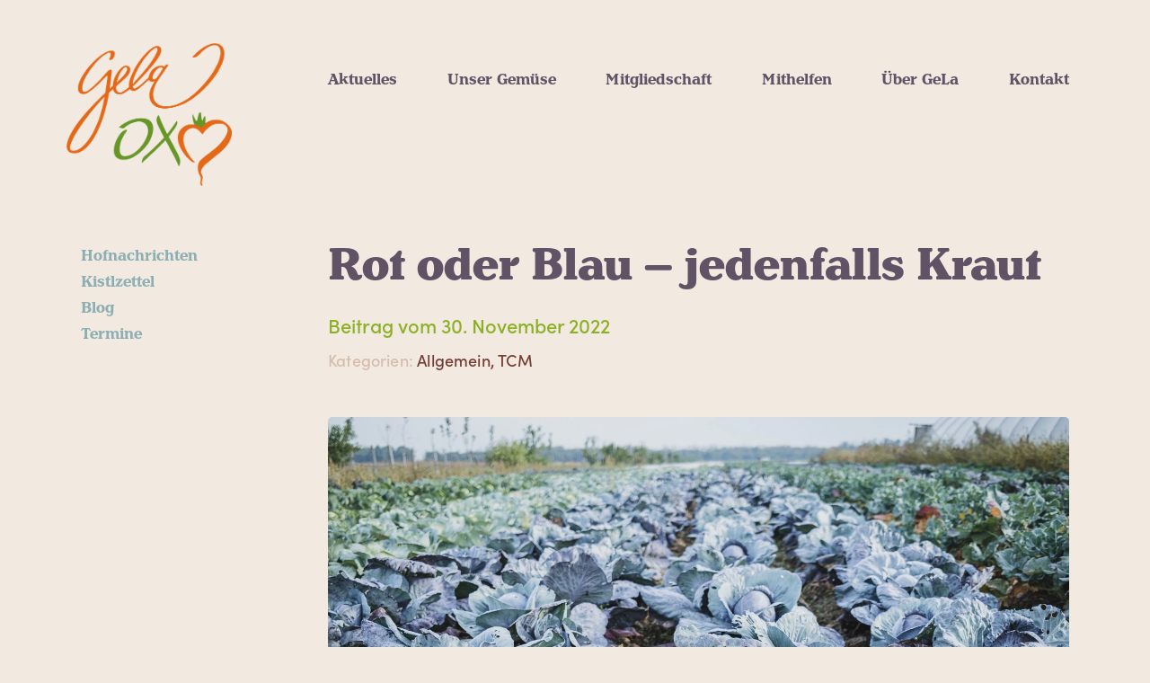

--- FILE ---
content_type: text/html; charset=UTF-8
request_url: https://www.ochsenherz.at/2022/rot-oder-blau-jedenfalls-kraut/
body_size: 14503
content:
<!doctype html>
<html lang="de-AT">
<head>
	<meta charset="UTF-8" />
	<meta name="viewport" content="width=device-width, initial-scale=1" />
	<link rel="profile" href="https://gmpg.org/xfn/11" />
	<link rel="stylesheet" href="https://use.typekit.net/qlw8uot.css">

	<script>console.log( 'Debug Objects: https://www.ochsenherz.at/wp/wp-admin/admin-ajax.php' );</script><meta name='robots' content='index, follow, max-image-preview:large, max-snippet:-1, max-video-preview:-1' />
	<style>img:is([sizes="auto" i], [sizes^="auto," i]) { contain-intrinsic-size: 3000px 1500px }</style>
	
	<!-- This site is optimized with the Yoast SEO plugin v25.6 - https://yoast.com/wordpress/plugins/seo/ -->
	<title>Rot oder Blau - jedenfalls Kraut - GeLa Ochsenherz</title>
	<link rel="canonical" href="https://www.ochsenherz.at/2022/rot-oder-blau-jedenfalls-kraut/" />
	<meta property="og:locale" content="de_DE" />
	<meta property="og:type" content="article" />
	<meta property="og:title" content="Rot oder Blau - jedenfalls Kraut - GeLa Ochsenherz" />
	<meta property="og:description" content="Wiedermal eines der wunderbaren Gemüse, die so unglaublich viel können! Das Rot- oder auch Blaukraut. Dunkel rot sind seine Blätter, ..." />
	<meta property="og:url" content="https://www.ochsenherz.at/2022/rot-oder-blau-jedenfalls-kraut/" />
	<meta property="og:site_name" content="GeLa Ochsenherz" />
	<meta property="article:publisher" content="https://www.facebook.com/gelaochsenherz" />
	<meta property="article:published_time" content="2022-11-30T17:21:02+00:00" />
	<meta property="article:modified_time" content="2022-12-01T14:17:41+00:00" />
	<meta property="og:image" content="https://www.ochsenherz.at/wp/wp-content/uploads/2020/10/201010-092445-GeLa-KohlKraut.jpg" />
	<meta property="og:image:width" content="1620" />
	<meta property="og:image:height" content="1080" />
	<meta property="og:image:type" content="image/jpeg" />
	<meta name="author" content="Andrea Frevel" />
	<meta name="twitter:card" content="summary_large_image" />
	<meta name="twitter:label1" content="Verfasst von" />
	<meta name="twitter:data1" content="Andrea Frevel" />
	<meta name="twitter:label2" content="Geschätzte Lesezeit" />
	<meta name="twitter:data2" content="3 Minuten" />
	<script type="application/ld+json" class="yoast-schema-graph">{"@context":"https://schema.org","@graph":[{"@type":"Article","@id":"https://www.ochsenherz.at/2022/rot-oder-blau-jedenfalls-kraut/#article","isPartOf":{"@id":"https://www.ochsenherz.at/2022/rot-oder-blau-jedenfalls-kraut/"},"author":{"name":"Andrea Frevel","@id":"https://www.ochsenherz.at/#/schema/person/65a089e8891a7ce2e9d5fd3937a8388b"},"headline":"Rot oder Blau &#8211; jedenfalls Kraut","datePublished":"2022-11-30T17:21:02+00:00","dateModified":"2022-12-01T14:17:41+00:00","mainEntityOfPage":{"@id":"https://www.ochsenherz.at/2022/rot-oder-blau-jedenfalls-kraut/"},"wordCount":525,"publisher":{"@id":"https://www.ochsenherz.at/#organization"},"image":{"@id":"https://www.ochsenherz.at/2022/rot-oder-blau-jedenfalls-kraut/#primaryimage"},"thumbnailUrl":"https://www.ochsenherz.at/wp/wp-content/uploads/2020/10/201010-092445-GeLa-KohlKraut.jpg","articleSection":{"1":"TCM"},"inLanguage":"de-AT"},{"@type":"WebPage","@id":"https://www.ochsenherz.at/2022/rot-oder-blau-jedenfalls-kraut/","url":"https://www.ochsenherz.at/2022/rot-oder-blau-jedenfalls-kraut/","name":"Rot oder Blau - jedenfalls Kraut - GeLa Ochsenherz","isPartOf":{"@id":"https://www.ochsenherz.at/#website"},"primaryImageOfPage":{"@id":"https://www.ochsenherz.at/2022/rot-oder-blau-jedenfalls-kraut/#primaryimage"},"image":{"@id":"https://www.ochsenherz.at/2022/rot-oder-blau-jedenfalls-kraut/#primaryimage"},"thumbnailUrl":"https://www.ochsenherz.at/wp/wp-content/uploads/2020/10/201010-092445-GeLa-KohlKraut.jpg","datePublished":"2022-11-30T17:21:02+00:00","dateModified":"2022-12-01T14:17:41+00:00","breadcrumb":{"@id":"https://www.ochsenherz.at/2022/rot-oder-blau-jedenfalls-kraut/#breadcrumb"},"inLanguage":"de-AT","potentialAction":[{"@type":"ReadAction","target":["https://www.ochsenherz.at/2022/rot-oder-blau-jedenfalls-kraut/"]}]},{"@type":"ImageObject","inLanguage":"de-AT","@id":"https://www.ochsenherz.at/2022/rot-oder-blau-jedenfalls-kraut/#primaryimage","url":"https://www.ochsenherz.at/wp/wp-content/uploads/2020/10/201010-092445-GeLa-KohlKraut.jpg","contentUrl":"https://www.ochsenherz.at/wp/wp-content/uploads/2020/10/201010-092445-GeLa-KohlKraut.jpg","width":1620,"height":1080},{"@type":"BreadcrumbList","@id":"https://www.ochsenherz.at/2022/rot-oder-blau-jedenfalls-kraut/#breadcrumb","itemListElement":[{"@type":"ListItem","position":1,"name":"Home","item":"https://www.ochsenherz.at/"},{"@type":"ListItem","position":2,"name":"Rot oder Blau &#8211; jedenfalls Kraut"}]},{"@type":"WebSite","@id":"https://www.ochsenherz.at/#website","url":"https://www.ochsenherz.at/","name":"GeLa Ochsenherz","description":"Gemeinsam Landwirtschaften","publisher":{"@id":"https://www.ochsenherz.at/#organization"},"potentialAction":[{"@type":"SearchAction","target":{"@type":"EntryPoint","urlTemplate":"https://www.ochsenherz.at/?s={search_term_string}"},"query-input":{"@type":"PropertyValueSpecification","valueRequired":true,"valueName":"search_term_string"}}],"inLanguage":"de-AT"},{"@type":"Organization","@id":"https://www.ochsenherz.at/#organization","name":"GeLa Ochsenherz - Verein zur Förderung solidarischer Landwirtschaft","url":"https://www.ochsenherz.at/","logo":{"@type":"ImageObject","inLanguage":"de-AT","@id":"https://www.ochsenherz.at/#/schema/logo/image/","url":"https://www.ochsenherz.at/wp/wp-content/uploads/2020/09/GeLa-Logo-sRGB.png","contentUrl":"https://www.ochsenherz.at/wp/wp-content/uploads/2020/09/GeLa-Logo-sRGB.png","width":434,"height":375,"caption":"GeLa Ochsenherz - Verein zur Förderung solidarischer Landwirtschaft"},"image":{"@id":"https://www.ochsenherz.at/#/schema/logo/image/"},"sameAs":["https://www.facebook.com/gelaochsenherz","https://www.instagram.com/gela_ochsenherz/"]},{"@type":"Person","@id":"https://www.ochsenherz.at/#/schema/person/65a089e8891a7ce2e9d5fd3937a8388b","name":"Andrea Frevel","image":{"@type":"ImageObject","inLanguage":"de-AT","@id":"https://www.ochsenherz.at/#/schema/person/image/","url":"https://secure.gravatar.com/avatar/8bdf2d8158b9816a4b51681b7d350bfd1fbffdc7df3a2f765c3069c0998d4de9?s=96&d=mm&r=g","contentUrl":"https://secure.gravatar.com/avatar/8bdf2d8158b9816a4b51681b7d350bfd1fbffdc7df3a2f765c3069c0998d4de9?s=96&d=mm&r=g","caption":"Andrea Frevel"},"url":"https://www.ochsenherz.at/author/andrea-frevel/"}]}</script>
	<!-- / Yoast SEO plugin. -->


<link rel="alternate" type="application/rss+xml" title="GeLa Ochsenherz &raquo; Feed" href="https://www.ochsenherz.at/feed/" />
<script type="text/javascript">
/* <![CDATA[ */
window._wpemojiSettings = {"baseUrl":"https:\/\/s.w.org\/images\/core\/emoji\/16.0.1\/72x72\/","ext":".png","svgUrl":"https:\/\/s.w.org\/images\/core\/emoji\/16.0.1\/svg\/","svgExt":".svg","source":{"concatemoji":"https:\/\/www.ochsenherz.at\/wp\/wp-includes\/js\/wp-emoji-release.min.js?ver=6.8.3"}};
/*! This file is auto-generated */
!function(s,n){var o,i,e;function c(e){try{var t={supportTests:e,timestamp:(new Date).valueOf()};sessionStorage.setItem(o,JSON.stringify(t))}catch(e){}}function p(e,t,n){e.clearRect(0,0,e.canvas.width,e.canvas.height),e.fillText(t,0,0);var t=new Uint32Array(e.getImageData(0,0,e.canvas.width,e.canvas.height).data),a=(e.clearRect(0,0,e.canvas.width,e.canvas.height),e.fillText(n,0,0),new Uint32Array(e.getImageData(0,0,e.canvas.width,e.canvas.height).data));return t.every(function(e,t){return e===a[t]})}function u(e,t){e.clearRect(0,0,e.canvas.width,e.canvas.height),e.fillText(t,0,0);for(var n=e.getImageData(16,16,1,1),a=0;a<n.data.length;a++)if(0!==n.data[a])return!1;return!0}function f(e,t,n,a){switch(t){case"flag":return n(e,"\ud83c\udff3\ufe0f\u200d\u26a7\ufe0f","\ud83c\udff3\ufe0f\u200b\u26a7\ufe0f")?!1:!n(e,"\ud83c\udde8\ud83c\uddf6","\ud83c\udde8\u200b\ud83c\uddf6")&&!n(e,"\ud83c\udff4\udb40\udc67\udb40\udc62\udb40\udc65\udb40\udc6e\udb40\udc67\udb40\udc7f","\ud83c\udff4\u200b\udb40\udc67\u200b\udb40\udc62\u200b\udb40\udc65\u200b\udb40\udc6e\u200b\udb40\udc67\u200b\udb40\udc7f");case"emoji":return!a(e,"\ud83e\udedf")}return!1}function g(e,t,n,a){var r="undefined"!=typeof WorkerGlobalScope&&self instanceof WorkerGlobalScope?new OffscreenCanvas(300,150):s.createElement("canvas"),o=r.getContext("2d",{willReadFrequently:!0}),i=(o.textBaseline="top",o.font="600 32px Arial",{});return e.forEach(function(e){i[e]=t(o,e,n,a)}),i}function t(e){var t=s.createElement("script");t.src=e,t.defer=!0,s.head.appendChild(t)}"undefined"!=typeof Promise&&(o="wpEmojiSettingsSupports",i=["flag","emoji"],n.supports={everything:!0,everythingExceptFlag:!0},e=new Promise(function(e){s.addEventListener("DOMContentLoaded",e,{once:!0})}),new Promise(function(t){var n=function(){try{var e=JSON.parse(sessionStorage.getItem(o));if("object"==typeof e&&"number"==typeof e.timestamp&&(new Date).valueOf()<e.timestamp+604800&&"object"==typeof e.supportTests)return e.supportTests}catch(e){}return null}();if(!n){if("undefined"!=typeof Worker&&"undefined"!=typeof OffscreenCanvas&&"undefined"!=typeof URL&&URL.createObjectURL&&"undefined"!=typeof Blob)try{var e="postMessage("+g.toString()+"("+[JSON.stringify(i),f.toString(),p.toString(),u.toString()].join(",")+"));",a=new Blob([e],{type:"text/javascript"}),r=new Worker(URL.createObjectURL(a),{name:"wpTestEmojiSupports"});return void(r.onmessage=function(e){c(n=e.data),r.terminate(),t(n)})}catch(e){}c(n=g(i,f,p,u))}t(n)}).then(function(e){for(var t in e)n.supports[t]=e[t],n.supports.everything=n.supports.everything&&n.supports[t],"flag"!==t&&(n.supports.everythingExceptFlag=n.supports.everythingExceptFlag&&n.supports[t]);n.supports.everythingExceptFlag=n.supports.everythingExceptFlag&&!n.supports.flag,n.DOMReady=!1,n.readyCallback=function(){n.DOMReady=!0}}).then(function(){return e}).then(function(){var e;n.supports.everything||(n.readyCallback(),(e=n.source||{}).concatemoji?t(e.concatemoji):e.wpemoji&&e.twemoji&&(t(e.twemoji),t(e.wpemoji)))}))}((window,document),window._wpemojiSettings);
/* ]]> */
</script>
<style id='wp-emoji-styles-inline-css' type='text/css'>

	img.wp-smiley, img.emoji {
		display: inline !important;
		border: none !important;
		box-shadow: none !important;
		height: 1em !important;
		width: 1em !important;
		margin: 0 0.07em !important;
		vertical-align: -0.1em !important;
		background: none !important;
		padding: 0 !important;
	}
</style>
<link rel='stylesheet' id='wp-block-library-css' href='https://www.ochsenherz.at/wp/wp-includes/css/dist/block-library/style.min.css?ver=6.8.3' type='text/css' media='all' />
<style id='wp-block-library-theme-inline-css' type='text/css'>
.wp-block-audio :where(figcaption){color:#555;font-size:13px;text-align:center}.is-dark-theme .wp-block-audio :where(figcaption){color:#ffffffa6}.wp-block-audio{margin:0 0 1em}.wp-block-code{border:1px solid #ccc;border-radius:4px;font-family:Menlo,Consolas,monaco,monospace;padding:.8em 1em}.wp-block-embed :where(figcaption){color:#555;font-size:13px;text-align:center}.is-dark-theme .wp-block-embed :where(figcaption){color:#ffffffa6}.wp-block-embed{margin:0 0 1em}.blocks-gallery-caption{color:#555;font-size:13px;text-align:center}.is-dark-theme .blocks-gallery-caption{color:#ffffffa6}:root :where(.wp-block-image figcaption){color:#555;font-size:13px;text-align:center}.is-dark-theme :root :where(.wp-block-image figcaption){color:#ffffffa6}.wp-block-image{margin:0 0 1em}.wp-block-pullquote{border-bottom:4px solid;border-top:4px solid;color:currentColor;margin-bottom:1.75em}.wp-block-pullquote cite,.wp-block-pullquote footer,.wp-block-pullquote__citation{color:currentColor;font-size:.8125em;font-style:normal;text-transform:uppercase}.wp-block-quote{border-left:.25em solid;margin:0 0 1.75em;padding-left:1em}.wp-block-quote cite,.wp-block-quote footer{color:currentColor;font-size:.8125em;font-style:normal;position:relative}.wp-block-quote:where(.has-text-align-right){border-left:none;border-right:.25em solid;padding-left:0;padding-right:1em}.wp-block-quote:where(.has-text-align-center){border:none;padding-left:0}.wp-block-quote.is-large,.wp-block-quote.is-style-large,.wp-block-quote:where(.is-style-plain){border:none}.wp-block-search .wp-block-search__label{font-weight:700}.wp-block-search__button{border:1px solid #ccc;padding:.375em .625em}:where(.wp-block-group.has-background){padding:1.25em 2.375em}.wp-block-separator.has-css-opacity{opacity:.4}.wp-block-separator{border:none;border-bottom:2px solid;margin-left:auto;margin-right:auto}.wp-block-separator.has-alpha-channel-opacity{opacity:1}.wp-block-separator:not(.is-style-wide):not(.is-style-dots){width:100px}.wp-block-separator.has-background:not(.is-style-dots){border-bottom:none;height:1px}.wp-block-separator.has-background:not(.is-style-wide):not(.is-style-dots){height:2px}.wp-block-table{margin:0 0 1em}.wp-block-table td,.wp-block-table th{word-break:normal}.wp-block-table :where(figcaption){color:#555;font-size:13px;text-align:center}.is-dark-theme .wp-block-table :where(figcaption){color:#ffffffa6}.wp-block-video :where(figcaption){color:#555;font-size:13px;text-align:center}.is-dark-theme .wp-block-video :where(figcaption){color:#ffffffa6}.wp-block-video{margin:0 0 1em}:root :where(.wp-block-template-part.has-background){margin-bottom:0;margin-top:0;padding:1.25em 2.375em}
</style>
<style id='global-styles-inline-css' type='text/css'>
:root{--wp--preset--aspect-ratio--square: 1;--wp--preset--aspect-ratio--4-3: 4/3;--wp--preset--aspect-ratio--3-4: 3/4;--wp--preset--aspect-ratio--3-2: 3/2;--wp--preset--aspect-ratio--2-3: 2/3;--wp--preset--aspect-ratio--16-9: 16/9;--wp--preset--aspect-ratio--9-16: 9/16;--wp--preset--color--black: #000000;--wp--preset--color--cyan-bluish-gray: #abb8c3;--wp--preset--color--white: #ffffff;--wp--preset--color--pale-pink: #f78da7;--wp--preset--color--vivid-red: #cf2e2e;--wp--preset--color--luminous-vivid-orange: #ff6900;--wp--preset--color--luminous-vivid-amber: #fcb900;--wp--preset--color--light-green-cyan: #7bdcb5;--wp--preset--color--vivid-green-cyan: #00d084;--wp--preset--color--pale-cyan-blue: #8ed1fc;--wp--preset--color--vivid-cyan-blue: #0693e3;--wp--preset--color--vivid-purple: #9b51e0;--wp--preset--color--gela-3: #615266;--wp--preset--color--gela-3-b: #3C2742;--wp--preset--color--background: #F2E9E1;--wp--preset--color--beige: #DFC6B4;--wp--preset--color--orange: #FF6400;--wp--preset--color--gela: #E56817;--wp--preset--color--brown: #743E37;--wp--preset--color--gela-4: #8DAFB3;--wp--preset--color--gela-5: #94C727;--wp--preset--color--gela-5-b: #669626;--wp--preset--color--gela-6: #FFDE47;--wp--preset--gradient--vivid-cyan-blue-to-vivid-purple: linear-gradient(135deg,rgba(6,147,227,1) 0%,rgb(155,81,224) 100%);--wp--preset--gradient--light-green-cyan-to-vivid-green-cyan: linear-gradient(135deg,rgb(122,220,180) 0%,rgb(0,208,130) 100%);--wp--preset--gradient--luminous-vivid-amber-to-luminous-vivid-orange: linear-gradient(135deg,rgba(252,185,0,1) 0%,rgba(255,105,0,1) 100%);--wp--preset--gradient--luminous-vivid-orange-to-vivid-red: linear-gradient(135deg,rgba(255,105,0,1) 0%,rgb(207,46,46) 100%);--wp--preset--gradient--very-light-gray-to-cyan-bluish-gray: linear-gradient(135deg,rgb(238,238,238) 0%,rgb(169,184,195) 100%);--wp--preset--gradient--cool-to-warm-spectrum: linear-gradient(135deg,rgb(74,234,220) 0%,rgb(151,120,209) 20%,rgb(207,42,186) 40%,rgb(238,44,130) 60%,rgb(251,105,98) 80%,rgb(254,248,76) 100%);--wp--preset--gradient--blush-light-purple: linear-gradient(135deg,rgb(255,206,236) 0%,rgb(152,150,240) 100%);--wp--preset--gradient--blush-bordeaux: linear-gradient(135deg,rgb(254,205,165) 0%,rgb(254,45,45) 50%,rgb(107,0,62) 100%);--wp--preset--gradient--luminous-dusk: linear-gradient(135deg,rgb(255,203,112) 0%,rgb(199,81,192) 50%,rgb(65,88,208) 100%);--wp--preset--gradient--pale-ocean: linear-gradient(135deg,rgb(255,245,203) 0%,rgb(182,227,212) 50%,rgb(51,167,181) 100%);--wp--preset--gradient--electric-grass: linear-gradient(135deg,rgb(202,248,128) 0%,rgb(113,206,126) 100%);--wp--preset--gradient--midnight: linear-gradient(135deg,rgb(2,3,129) 0%,rgb(40,116,252) 100%);--wp--preset--font-size--small: 13px;--wp--preset--font-size--medium: 20px;--wp--preset--font-size--large: 36px;--wp--preset--font-size--x-large: 42px;--wp--preset--font-size--normal: 22px;--wp--preset--font-size--huge: 49.5px;--wp--preset--spacing--20: 0.44rem;--wp--preset--spacing--30: 0.67rem;--wp--preset--spacing--40: 1rem;--wp--preset--spacing--50: 1.5rem;--wp--preset--spacing--60: 2.25rem;--wp--preset--spacing--70: 3.38rem;--wp--preset--spacing--80: 5.06rem;--wp--preset--shadow--natural: 6px 6px 9px rgba(0, 0, 0, 0.2);--wp--preset--shadow--deep: 12px 12px 50px rgba(0, 0, 0, 0.4);--wp--preset--shadow--sharp: 6px 6px 0px rgba(0, 0, 0, 0.2);--wp--preset--shadow--outlined: 6px 6px 0px -3px rgba(255, 255, 255, 1), 6px 6px rgba(0, 0, 0, 1);--wp--preset--shadow--crisp: 6px 6px 0px rgba(0, 0, 0, 1);}:where(body) { margin: 0; }.wp-site-blocks > .alignleft { float: left; margin-right: 2em; }.wp-site-blocks > .alignright { float: right; margin-left: 2em; }.wp-site-blocks > .aligncenter { justify-content: center; margin-left: auto; margin-right: auto; }:where(.is-layout-flex){gap: 0.5em;}:where(.is-layout-grid){gap: 0.5em;}.is-layout-flow > .alignleft{float: left;margin-inline-start: 0;margin-inline-end: 2em;}.is-layout-flow > .alignright{float: right;margin-inline-start: 2em;margin-inline-end: 0;}.is-layout-flow > .aligncenter{margin-left: auto !important;margin-right: auto !important;}.is-layout-constrained > .alignleft{float: left;margin-inline-start: 0;margin-inline-end: 2em;}.is-layout-constrained > .alignright{float: right;margin-inline-start: 2em;margin-inline-end: 0;}.is-layout-constrained > .aligncenter{margin-left: auto !important;margin-right: auto !important;}.is-layout-constrained > :where(:not(.alignleft):not(.alignright):not(.alignfull)){margin-left: auto !important;margin-right: auto !important;}body .is-layout-flex{display: flex;}.is-layout-flex{flex-wrap: wrap;align-items: center;}.is-layout-flex > :is(*, div){margin: 0;}body .is-layout-grid{display: grid;}.is-layout-grid > :is(*, div){margin: 0;}body{padding-top: 0px;padding-right: 0px;padding-bottom: 0px;padding-left: 0px;}a:where(:not(.wp-element-button)){text-decoration: underline;}:root :where(.wp-element-button, .wp-block-button__link){background-color: #32373c;border-width: 0;color: #fff;font-family: inherit;font-size: inherit;line-height: inherit;padding: calc(0.667em + 2px) calc(1.333em + 2px);text-decoration: none;}.has-black-color{color: var(--wp--preset--color--black) !important;}.has-cyan-bluish-gray-color{color: var(--wp--preset--color--cyan-bluish-gray) !important;}.has-white-color{color: var(--wp--preset--color--white) !important;}.has-pale-pink-color{color: var(--wp--preset--color--pale-pink) !important;}.has-vivid-red-color{color: var(--wp--preset--color--vivid-red) !important;}.has-luminous-vivid-orange-color{color: var(--wp--preset--color--luminous-vivid-orange) !important;}.has-luminous-vivid-amber-color{color: var(--wp--preset--color--luminous-vivid-amber) !important;}.has-light-green-cyan-color{color: var(--wp--preset--color--light-green-cyan) !important;}.has-vivid-green-cyan-color{color: var(--wp--preset--color--vivid-green-cyan) !important;}.has-pale-cyan-blue-color{color: var(--wp--preset--color--pale-cyan-blue) !important;}.has-vivid-cyan-blue-color{color: var(--wp--preset--color--vivid-cyan-blue) !important;}.has-vivid-purple-color{color: var(--wp--preset--color--vivid-purple) !important;}.has-gela-3-color{color: var(--wp--preset--color--gela-3) !important;}.has-gela-3-b-color{color: var(--wp--preset--color--gela-3-b) !important;}.has-background-color{color: var(--wp--preset--color--background) !important;}.has-beige-color{color: var(--wp--preset--color--beige) !important;}.has-orange-color{color: var(--wp--preset--color--orange) !important;}.has-gela-color{color: var(--wp--preset--color--gela) !important;}.has-brown-color{color: var(--wp--preset--color--brown) !important;}.has-gela-4-color{color: var(--wp--preset--color--gela-4) !important;}.has-gela-5-color{color: var(--wp--preset--color--gela-5) !important;}.has-gela-5-b-color{color: var(--wp--preset--color--gela-5-b) !important;}.has-gela-6-color{color: var(--wp--preset--color--gela-6) !important;}.has-black-background-color{background-color: var(--wp--preset--color--black) !important;}.has-cyan-bluish-gray-background-color{background-color: var(--wp--preset--color--cyan-bluish-gray) !important;}.has-white-background-color{background-color: var(--wp--preset--color--white) !important;}.has-pale-pink-background-color{background-color: var(--wp--preset--color--pale-pink) !important;}.has-vivid-red-background-color{background-color: var(--wp--preset--color--vivid-red) !important;}.has-luminous-vivid-orange-background-color{background-color: var(--wp--preset--color--luminous-vivid-orange) !important;}.has-luminous-vivid-amber-background-color{background-color: var(--wp--preset--color--luminous-vivid-amber) !important;}.has-light-green-cyan-background-color{background-color: var(--wp--preset--color--light-green-cyan) !important;}.has-vivid-green-cyan-background-color{background-color: var(--wp--preset--color--vivid-green-cyan) !important;}.has-pale-cyan-blue-background-color{background-color: var(--wp--preset--color--pale-cyan-blue) !important;}.has-vivid-cyan-blue-background-color{background-color: var(--wp--preset--color--vivid-cyan-blue) !important;}.has-vivid-purple-background-color{background-color: var(--wp--preset--color--vivid-purple) !important;}.has-gela-3-background-color{background-color: var(--wp--preset--color--gela-3) !important;}.has-gela-3-b-background-color{background-color: var(--wp--preset--color--gela-3-b) !important;}.has-background-background-color{background-color: var(--wp--preset--color--background) !important;}.has-beige-background-color{background-color: var(--wp--preset--color--beige) !important;}.has-orange-background-color{background-color: var(--wp--preset--color--orange) !important;}.has-gela-background-color{background-color: var(--wp--preset--color--gela) !important;}.has-brown-background-color{background-color: var(--wp--preset--color--brown) !important;}.has-gela-4-background-color{background-color: var(--wp--preset--color--gela-4) !important;}.has-gela-5-background-color{background-color: var(--wp--preset--color--gela-5) !important;}.has-gela-5-b-background-color{background-color: var(--wp--preset--color--gela-5-b) !important;}.has-gela-6-background-color{background-color: var(--wp--preset--color--gela-6) !important;}.has-black-border-color{border-color: var(--wp--preset--color--black) !important;}.has-cyan-bluish-gray-border-color{border-color: var(--wp--preset--color--cyan-bluish-gray) !important;}.has-white-border-color{border-color: var(--wp--preset--color--white) !important;}.has-pale-pink-border-color{border-color: var(--wp--preset--color--pale-pink) !important;}.has-vivid-red-border-color{border-color: var(--wp--preset--color--vivid-red) !important;}.has-luminous-vivid-orange-border-color{border-color: var(--wp--preset--color--luminous-vivid-orange) !important;}.has-luminous-vivid-amber-border-color{border-color: var(--wp--preset--color--luminous-vivid-amber) !important;}.has-light-green-cyan-border-color{border-color: var(--wp--preset--color--light-green-cyan) !important;}.has-vivid-green-cyan-border-color{border-color: var(--wp--preset--color--vivid-green-cyan) !important;}.has-pale-cyan-blue-border-color{border-color: var(--wp--preset--color--pale-cyan-blue) !important;}.has-vivid-cyan-blue-border-color{border-color: var(--wp--preset--color--vivid-cyan-blue) !important;}.has-vivid-purple-border-color{border-color: var(--wp--preset--color--vivid-purple) !important;}.has-gela-3-border-color{border-color: var(--wp--preset--color--gela-3) !important;}.has-gela-3-b-border-color{border-color: var(--wp--preset--color--gela-3-b) !important;}.has-background-border-color{border-color: var(--wp--preset--color--background) !important;}.has-beige-border-color{border-color: var(--wp--preset--color--beige) !important;}.has-orange-border-color{border-color: var(--wp--preset--color--orange) !important;}.has-gela-border-color{border-color: var(--wp--preset--color--gela) !important;}.has-brown-border-color{border-color: var(--wp--preset--color--brown) !important;}.has-gela-4-border-color{border-color: var(--wp--preset--color--gela-4) !important;}.has-gela-5-border-color{border-color: var(--wp--preset--color--gela-5) !important;}.has-gela-5-b-border-color{border-color: var(--wp--preset--color--gela-5-b) !important;}.has-gela-6-border-color{border-color: var(--wp--preset--color--gela-6) !important;}.has-vivid-cyan-blue-to-vivid-purple-gradient-background{background: var(--wp--preset--gradient--vivid-cyan-blue-to-vivid-purple) !important;}.has-light-green-cyan-to-vivid-green-cyan-gradient-background{background: var(--wp--preset--gradient--light-green-cyan-to-vivid-green-cyan) !important;}.has-luminous-vivid-amber-to-luminous-vivid-orange-gradient-background{background: var(--wp--preset--gradient--luminous-vivid-amber-to-luminous-vivid-orange) !important;}.has-luminous-vivid-orange-to-vivid-red-gradient-background{background: var(--wp--preset--gradient--luminous-vivid-orange-to-vivid-red) !important;}.has-very-light-gray-to-cyan-bluish-gray-gradient-background{background: var(--wp--preset--gradient--very-light-gray-to-cyan-bluish-gray) !important;}.has-cool-to-warm-spectrum-gradient-background{background: var(--wp--preset--gradient--cool-to-warm-spectrum) !important;}.has-blush-light-purple-gradient-background{background: var(--wp--preset--gradient--blush-light-purple) !important;}.has-blush-bordeaux-gradient-background{background: var(--wp--preset--gradient--blush-bordeaux) !important;}.has-luminous-dusk-gradient-background{background: var(--wp--preset--gradient--luminous-dusk) !important;}.has-pale-ocean-gradient-background{background: var(--wp--preset--gradient--pale-ocean) !important;}.has-electric-grass-gradient-background{background: var(--wp--preset--gradient--electric-grass) !important;}.has-midnight-gradient-background{background: var(--wp--preset--gradient--midnight) !important;}.has-small-font-size{font-size: var(--wp--preset--font-size--small) !important;}.has-medium-font-size{font-size: var(--wp--preset--font-size--medium) !important;}.has-large-font-size{font-size: var(--wp--preset--font-size--large) !important;}.has-x-large-font-size{font-size: var(--wp--preset--font-size--x-large) !important;}.has-normal-font-size{font-size: var(--wp--preset--font-size--normal) !important;}.has-huge-font-size{font-size: var(--wp--preset--font-size--huge) !important;}
:where(.wp-block-post-template.is-layout-flex){gap: 1.25em;}:where(.wp-block-post-template.is-layout-grid){gap: 1.25em;}
:where(.wp-block-columns.is-layout-flex){gap: 2em;}:where(.wp-block-columns.is-layout-grid){gap: 2em;}
:root :where(.wp-block-pullquote){font-size: 1.5em;line-height: 1.6;}
</style>
<link rel='stylesheet' id='simply-gallery-block-frontend-css' href='https://www.ochsenherz.at/wp/wp-content/plugins/simply-gallery-block/blocks/pgc_sgb.min.style.css?ver=3.0.6' type='text/css' media='all' />
<link rel='stylesheet' id='pgc-simply-gallery-plugin-lightbox-style-css' href='https://www.ochsenherz.at/wp/wp-content/plugins/simply-gallery-block/plugins/pgc_sgb_lightbox.min.style.css?ver=3.0.6' type='text/css' media='all' />
<link rel='stylesheet' id='vsel_style-css' href='https://www.ochsenherz.at/wp/wp-content/plugins/very-simple-event-list/css/vsel-style.min.css?ver=6.8.3' type='text/css' media='all' />
<link rel='stylesheet' id='parent-style-css' href='https://www.ochsenherz.at/wp/wp-content/themes/convive-bs4/style.min.css?ver=1.4' type='text/css' media='all' />
<link rel='stylesheet' id='child-style-css' href='https://www.ochsenherz.at/wp/wp-content/themes/convive-bs4/style.min.css?ver=1.4' type='text/css' media='all' />
<link rel='stylesheet' id='aos-css' href='https://www.ochsenherz.at/wp/wp-content/themes/convive-bs4-child/assets/vendor/aos/aos.css?ver=6.8.3' type='text/css' media='all' />
<link rel='stylesheet' id='convivebs4-style-css' href='https://www.ochsenherz.at/wp/wp-content/themes/convive-bs4-child/style.min.css?ver=1.4' type='text/css' media='all' />
<link rel='stylesheet' id='convivebs4-print-style-css' href='https://www.ochsenherz.at/wp/wp-content/themes/convive-bs4/print.css?ver=1.4' type='text/css' media='print' />
<link rel='stylesheet' id='slb_core-css' href='https://www.ochsenherz.at/wp/wp-content/plugins/simple-lightbox/client/css/app.css?ver=2.9.2' type='text/css' media='all' />
<script type="text/javascript" src="https://www.ochsenherz.at/wp/wp-includes/js/jquery/jquery.min.js?ver=3.7.1" id="jquery-core-js"></script>
<script type="text/javascript" src="https://www.ochsenherz.at/wp/wp-includes/js/jquery/jquery-migrate.min.js?ver=3.4.1" id="jquery-migrate-js"></script>
<script type="text/javascript" src="https://www.ochsenherz.at/wp/wp-content/themes/convive-bs4-child/assets/js/topbutton.js?ver=6.8.3" id="custom-script-js"></script>
<script type="text/javascript" id="my_loadmore-js-extra">
/* <![CDATA[ */
var misha_loadmore_params = {"ajaxurl":"https:\/\/www.ochsenherz.at\/wp\/wp-admin\/admin-ajax.php","current_page":"1","posts":"{\"post_type\":\"hofnachrichten\",\"error\":\"\",\"m\":\"\",\"p\":0,\"post_parent\":\"\",\"subpost\":\"\",\"subpost_id\":\"\",\"attachment\":\"\",\"attachment_id\":0,\"name\":\"\",\"pagename\":\"\",\"page_id\":0,\"second\":\"\",\"minute\":\"\",\"hour\":\"\",\"day\":0,\"monthnum\":0,\"year\":0,\"w\":0,\"category_name\":\"\",\"tag\":\"\",\"cat\":\"\",\"tag_id\":\"\",\"author\":\"\",\"author_name\":\"\",\"feed\":\"\",\"tb\":\"\",\"paged\":0,\"meta_key\":\"\",\"meta_value\":\"\",\"preview\":\"\",\"s\":\"\",\"sentence\":\"\",\"title\":\"\",\"fields\":\"all\",\"menu_order\":\"\",\"embed\":\"\",\"category__in\":[],\"category__not_in\":[],\"category__and\":[],\"post__in\":[],\"post__not_in\":[],\"post_name__in\":[],\"tag__in\":[],\"tag__not_in\":[],\"tag__and\":[],\"tag_slug__in\":[],\"tag_slug__and\":[],\"post_parent__in\":[],\"post_parent__not_in\":[],\"author__in\":[],\"author__not_in\":[],\"search_columns\":[],\"ignore_sticky_posts\":false,\"suppress_filters\":false,\"cache_results\":true,\"update_post_term_cache\":true,\"update_menu_item_cache\":false,\"lazy_load_term_meta\":true,\"update_post_meta_cache\":true,\"posts_per_page\":24,\"nopaging\":false,\"comments_per_page\":\"50\",\"no_found_rows\":false,\"order\":\"DESC\"}","max_page":"16","results":"384"};
/* ]]> */
</script>
<script type="text/javascript" src="https://www.ochsenherz.at/wp/wp-content/themes/convive-bs4-child/assets/js//myloadmore.js?ver=6.8.3" id="my_loadmore-js"></script>
<script type="text/javascript" src="https://www.ochsenherz.at/wp/wp-content/themes/convive-bs4/bundle.js?ver=1.1" id="script-js"></script>
<link rel="https://api.w.org/" href="https://www.ochsenherz.at/wp-json/" /><link rel="alternate" title="JSON" type="application/json" href="https://www.ochsenherz.at/wp-json/wp/v2/posts/27496" /><link rel="EditURI" type="application/rsd+xml" title="RSD" href="https://www.ochsenherz.at/wp/xmlrpc.php?rsd" />
<meta name="generator" content="WordPress 6.8.3" />
<link rel='shortlink' href='https://www.ochsenherz.at/?p=27496' />
<link rel="alternate" title="oEmbed (JSON)" type="application/json+oembed" href="https://www.ochsenherz.at/wp-json/oembed/1.0/embed?url=https%3A%2F%2Fwww.ochsenherz.at%2F2022%2Frot-oder-blau-jedenfalls-kraut%2F" />
<link rel="alternate" title="oEmbed (XML)" type="text/xml+oembed" href="https://www.ochsenherz.at/wp-json/oembed/1.0/embed?url=https%3A%2F%2Fwww.ochsenherz.at%2F2022%2Frot-oder-blau-jedenfalls-kraut%2F&#038;format=xml" />
<noscript><style>.simply-gallery-amp{ display: block !important; }</style></noscript><noscript><style>.sgb-preloader{ display: none !important; }</style></noscript><link rel="icon" href="https://www.ochsenherz.at/wp/wp-content/uploads/2025/08/cropped-Herz_transparent-32x32.png" sizes="32x32" />
<link rel="icon" href="https://www.ochsenherz.at/wp/wp-content/uploads/2025/08/cropped-Herz_transparent-192x192.png" sizes="192x192" />
<link rel="apple-touch-icon" href="https://www.ochsenherz.at/wp/wp-content/uploads/2025/08/cropped-Herz_transparent-180x180.png" />
<meta name="msapplication-TileImage" content="https://www.ochsenherz.at/wp/wp-content/uploads/2025/08/cropped-Herz_transparent-270x270.png" />
</head>

<body class="wp-singular post-template-default single single-post postid-27496 single-format-standard wp-embed-responsive wp-theme-convive-bs4 wp-child-theme-convive-bs4-child user-logged-out singular image-filters-enabled">


<div id="page" class="site">
	<!-- NAV -->
	    <div class="container d-flex flex-column d-none d-md-block" id="top-bar">
        <div class="row w-100">
            <div class="col-3 d-flex px-0">
                                <a href="https://www.ochsenherz.at">
                    <img src="https://www.ochsenherz.at/wp/wp-content/uploads/2020/09/GeLa-Logo-sRGB.png" id="main-nav-logo">
                </a>
                </a>
            </div>

            <div class="col-9 d-flex px-0">
                <nav id="main-nav" class="navbar navbar-expand-lg d-flex flex-column  
     " role="navigation" style="background-color:">
                    <div class="container d-none d-md-block" id="menu-container">
                        <div class="d-none d-lg-block row">
                            <div class=" col-12 d-flex justify-content-between px-0">
                                <div id="bs-example-navbar-collapse-1" class="collapse navbar-collapse m-auto"><ul id="menu-main-menu" class="nav navbar-nav m-auto"><li itemscope="itemscope" itemtype="https://www.schema.org/SiteNavigationElement" id="menu-item-24865" class="menu-item menu-item-type-custom menu-item-object-custom menu-item-home menu-item-has-children dropdown menu-item-24865 nav-item"><a title="Aktuelles" href="https://www.ochsenherz.at/#news-slider" data-toggle="dropdown" aria-haspopup="true" aria-expanded="false" class="dropdown-toggle nav-link" id="menu-item-dropdown-24865">Aktuelles</a>
<ul class="dropdown-menu" aria-labelledby="menu-item-dropdown-24865" role="menu">
	<li itemscope="itemscope" itemtype="https://www.schema.org/SiteNavigationElement" id="menu-item-42" class="menu-item menu-item-type-post_type menu-item-object-page menu-item-42 nav-item"><a title="Hofnachrichten" href="https://www.ochsenherz.at/aktuelles/hofnachrichten/" class="dropdown-item">Hofnachrichten</a></li>
	<li itemscope="itemscope" itemtype="https://www.schema.org/SiteNavigationElement" id="menu-item-39" class="menu-item menu-item-type-post_type menu-item-object-page menu-item-39 nav-item"><a title="Kistlzettel" href="https://www.ochsenherz.at/aktuelles/kistlzettel/" class="dropdown-item">Kistlzettel</a></li>
	<li itemscope="itemscope" itemtype="https://www.schema.org/SiteNavigationElement" id="menu-item-41" class="menu-item menu-item-type-post_type menu-item-object-page menu-item-41 nav-item"><a title="Blog" href="https://www.ochsenherz.at/aktuelles/blog/" class="dropdown-item">Blog</a></li>
	<li itemscope="itemscope" itemtype="https://www.schema.org/SiteNavigationElement" id="menu-item-40" class="menu-item menu-item-type-post_type menu-item-object-page menu-item-40 nav-item"><a title="Termine" href="https://www.ochsenherz.at/aktuelles/termine/" class="dropdown-item">Termine</a></li>
</ul>
</li>
<li itemscope="itemscope" itemtype="https://www.schema.org/SiteNavigationElement" id="menu-item-24867" class="menu-item menu-item-type-custom menu-item-object-custom menu-item-home menu-item-has-children dropdown menu-item-24867 nav-item"><a title="Unser Gemüse" href="https://www.ochsenherz.at/#unsergemuese" data-toggle="dropdown" aria-haspopup="true" aria-expanded="false" class="dropdown-toggle nav-link" id="menu-item-dropdown-24867">Unser Gemüse</a>
<ul class="dropdown-menu" aria-labelledby="menu-item-dropdown-24867" role="menu">
	<li itemscope="itemscope" itemtype="https://www.schema.org/SiteNavigationElement" id="menu-item-37" class="menu-item menu-item-type-post_type menu-item-object-page menu-item-37 nav-item"><a title="Gemüseportraits" href="https://www.ochsenherz.at/unser-gemuse/gemuseportraits/" class="dropdown-item">Gemüseportraits</a></li>
	<li itemscope="itemscope" itemtype="https://www.schema.org/SiteNavigationElement" id="menu-item-34" class="menu-item menu-item-type-post_type menu-item-object-page menu-item-34 nav-item"><a title="Gemüsekalender" href="https://www.ochsenherz.at/unser-gemuse/gemusekalender/" class="dropdown-item">Gemüsekalender</a></li>
	<li itemscope="itemscope" itemtype="https://www.schema.org/SiteNavigationElement" id="menu-item-35" class="menu-item menu-item-type-post_type menu-item-object-page menu-item-35 nav-item"><a title="Jungpflanzen" href="https://www.ochsenherz.at/unser-gemuse/jungpflanzen/" class="dropdown-item">Jungpflanzen</a></li>
	<li itemscope="itemscope" itemtype="https://www.schema.org/SiteNavigationElement" id="menu-item-36" class="menu-item menu-item-type-post_type menu-item-object-page menu-item-36 nav-item"><a title="Rezepte" href="https://www.ochsenherz.at/unser-gemuse/rezepte/" class="dropdown-item">Rezepte</a></li>
</ul>
</li>
<li itemscope="itemscope" itemtype="https://www.schema.org/SiteNavigationElement" id="menu-item-24868" class="menu-item menu-item-type-custom menu-item-object-custom menu-item-home menu-item-has-children dropdown menu-item-24868 nav-item"><a title="Mitgliedschaft" href="https://www.ochsenherz.at/#mitgliedschaft" data-toggle="dropdown" aria-haspopup="true" aria-expanded="false" class="dropdown-toggle nav-link" id="menu-item-dropdown-24868">Mitgliedschaft</a>
<ul class="dropdown-menu" aria-labelledby="menu-item-dropdown-24868" role="menu">
	<li itemscope="itemscope" itemtype="https://www.schema.org/SiteNavigationElement" id="menu-item-86" class="menu-item menu-item-type-post_type menu-item-object-page menu-item-86 nav-item"><a title="Freie Entnahme" href="https://www.ochsenherz.at/mitgliedschaft/freie-entnahme/" class="dropdown-item">Freie Entnahme</a></li>
	<li itemscope="itemscope" itemtype="https://www.schema.org/SiteNavigationElement" id="menu-item-87" class="menu-item menu-item-type-post_type menu-item-object-page menu-item-87 nav-item"><a title="Gemüsekisterl" href="https://www.ochsenherz.at/mitgliedschaft/gemuesekisterl/" class="dropdown-item">Gemüsekisterl</a></li>
	<li itemscope="itemscope" itemtype="https://www.schema.org/SiteNavigationElement" id="menu-item-85" class="menu-item menu-item-type-post_type menu-item-object-page menu-item-85 nav-item"><a title="Anmeldung" href="https://www.ochsenherz.at/mitgliedschaft/anmeldung/" class="dropdown-item">Anmeldung</a></li>
	<li itemscope="itemscope" itemtype="https://www.schema.org/SiteNavigationElement" id="menu-item-88" class="menu-item menu-item-type-post_type menu-item-object-page menu-item-88 nav-item"><a title="Abholstandorte" href="https://www.ochsenherz.at/mitgliedschaft/abholstandorte/" class="dropdown-item">Abholstandorte</a></li>
	<li itemscope="itemscope" itemtype="https://www.schema.org/SiteNavigationElement" id="menu-item-22414" class="menu-item menu-item-type-post_type menu-item-object-page menu-item-22414 nav-item"><a title="FAQ" href="https://www.ochsenherz.at/mitgliedschaft/faq/" class="dropdown-item">FAQ</a></li>
</ul>
</li>
<li itemscope="itemscope" itemtype="https://www.schema.org/SiteNavigationElement" id="menu-item-98" class="menu-item menu-item-type-post_type menu-item-object-page menu-item-has-children dropdown menu-item-98 nav-item"><a title="Mithelfen" href="https://www.ochsenherz.at/mithelfen/" data-toggle="dropdown" aria-haspopup="true" aria-expanded="false" class="dropdown-toggle nav-link" id="menu-item-dropdown-98">Mithelfen</a>
<ul class="dropdown-menu" aria-labelledby="menu-item-dropdown-98" role="menu">
	<li itemscope="itemscope" itemtype="https://www.schema.org/SiteNavigationElement" id="menu-item-99" class="menu-item menu-item-type-post_type menu-item-object-page menu-item-99 nav-item"><a title="Am Abholstand" href="https://www.ochsenherz.at/mithelfen/am-abholstand/" class="dropdown-item">Am Abholstand</a></li>
	<li itemscope="itemscope" itemtype="https://www.schema.org/SiteNavigationElement" id="menu-item-100" class="menu-item menu-item-type-post_type menu-item-object-page menu-item-100 nav-item"><a title="Auf dem Feld" href="https://www.ochsenherz.at/mithelfen/auf-dem-feld/" class="dropdown-item">Auf dem Feld</a></li>
	<li itemscope="itemscope" itemtype="https://www.schema.org/SiteNavigationElement" id="menu-item-101" class="menu-item menu-item-type-post_type menu-item-object-page menu-item-101 nav-item"><a title="Community-Kreis" href="https://www.ochsenherz.at/mithelfen/community-kreis/" class="dropdown-item">Community-Kreis</a></li>
	<li itemscope="itemscope" itemtype="https://www.schema.org/SiteNavigationElement" id="menu-item-102" class="menu-item menu-item-type-post_type menu-item-object-page menu-item-102 nav-item"><a title="Jobs &#038; Praktikum" href="https://www.ochsenherz.at/mithelfen/jobs-und-praktikum/" class="dropdown-item">Jobs &#038; Praktikum</a></li>
</ul>
</li>
<li itemscope="itemscope" itemtype="https://www.schema.org/SiteNavigationElement" id="menu-item-24869" class="menu-item menu-item-type-custom menu-item-object-custom menu-item-home menu-item-has-children dropdown menu-item-24869 nav-item"><a title="Über GeLa" href="https://www.ochsenherz.at/#uebergela" data-toggle="dropdown" aria-haspopup="true" aria-expanded="false" class="dropdown-toggle nav-link" id="menu-item-dropdown-24869">Über GeLa</a>
<ul class="dropdown-menu" aria-labelledby="menu-item-dropdown-24869" role="menu">
	<li itemscope="itemscope" itemtype="https://www.schema.org/SiteNavigationElement" id="menu-item-96" class="menu-item menu-item-type-post_type menu-item-object-page dropdown menu-item-96 nav-item"><a title="Verein" href="https://www.ochsenherz.at/uber-gela/verein/" class="dropdown-item" aria-haspopup="true" aria-expanded="false">Verein</a></li>
	<li itemscope="itemscope" itemtype="https://www.schema.org/SiteNavigationElement" id="menu-item-94" class="menu-item menu-item-type-post_type menu-item-object-page dropdown menu-item-94 nav-item"><a title="Solawi/CSA" href="https://www.ochsenherz.at/uber-gela/solawi-csa/" class="dropdown-item" aria-haspopup="true" aria-expanded="false">Solawi/CSA</a></li>
	<li itemscope="itemscope" itemtype="https://www.schema.org/SiteNavigationElement" id="menu-item-26123" class="menu-item menu-item-type-post_type menu-item-object-page menu-item-26123 nav-item"><a title="Kooperationen &amp; Mitgliedschaften" href="https://www.ochsenherz.at/uber-gela/kooperation/" class="dropdown-item">Kooperationen &amp; Mitgliedschaften</a></li>
	<li itemscope="itemscope" itemtype="https://www.schema.org/SiteNavigationElement" id="menu-item-95" class="menu-item menu-item-type-post_type menu-item-object-page menu-item-95 nav-item"><a title="Team" href="https://www.ochsenherz.at/uber-gela/team/" class="dropdown-item">Team</a></li>
	<li itemscope="itemscope" itemtype="https://www.schema.org/SiteNavigationElement" id="menu-item-91" class="menu-item menu-item-type-post_type menu-item-object-page menu-item-91 nav-item"><a title="Gärtnerhof" href="https://www.ochsenherz.at/uber-gela/gaertnerhof/" class="dropdown-item">Gärtnerhof</a></li>
	<li itemscope="itemscope" itemtype="https://www.schema.org/SiteNavigationElement" id="menu-item-92" class="menu-item menu-item-type-post_type menu-item-object-page menu-item-92 nav-item"><a title="Geschichte" href="https://www.ochsenherz.at/uber-gela/geschichte/" class="dropdown-item">Geschichte</a></li>
	<li itemscope="itemscope" itemtype="https://www.schema.org/SiteNavigationElement" id="menu-item-22415" class="menu-item menu-item-type-post_type menu-item-object-page menu-item-22415 nav-item"><a title="Jobs &#038; Praktikum" href="https://www.ochsenherz.at/mithelfen/jobs-und-praktikum/" class="dropdown-item">Jobs &#038; Praktikum</a></li>
</ul>
</li>
<li itemscope="itemscope" itemtype="https://www.schema.org/SiteNavigationElement" id="menu-item-22670" class="menu-item menu-item-type-post_type menu-item-object-page menu-item-22670 nav-item"><a title="Kontakt" href="https://www.ochsenherz.at/kontakt/" class="nav-link">Kontakt</a></li>
</ul></div>                            </div>
                        </div>
                    </div>
                    <div class="container-fluid d-flex flex-column d-lg-none">
                        <div class="row">
                            <div id="mobilemenu" class="col-12 d-flex justify-content-between px-0">
                                <div id="bs-example-navbar-collapse-3" class="collapse navbar-collapse mr-auto"><ul id="menu-main-menu-1" class="nav navbar-nav mr-auto"><li itemscope="itemscope" itemtype="https://www.schema.org/SiteNavigationElement" class="menu-item menu-item-type-custom menu-item-object-custom menu-item-home menu-item-has-children dropdown menu-item-24865 nav-item"><a title="Aktuelles" href="https://www.ochsenherz.at/#news-slider" data-toggle="dropdown" aria-haspopup="true" aria-expanded="false" class="dropdown-toggle nav-link" id="menu-item-dropdown-24865">Aktuelles</a>
<ul class="dropdown-menu" aria-labelledby="menu-item-dropdown-24865" role="menu">
	<li itemscope="itemscope" itemtype="https://www.schema.org/SiteNavigationElement" class="menu-item menu-item-type-post_type menu-item-object-page menu-item-42 nav-item"><a title="Hofnachrichten" href="https://www.ochsenherz.at/aktuelles/hofnachrichten/" class="dropdown-item">Hofnachrichten</a></li>
	<li itemscope="itemscope" itemtype="https://www.schema.org/SiteNavigationElement" class="menu-item menu-item-type-post_type menu-item-object-page menu-item-39 nav-item"><a title="Kistlzettel" href="https://www.ochsenherz.at/aktuelles/kistlzettel/" class="dropdown-item">Kistlzettel</a></li>
	<li itemscope="itemscope" itemtype="https://www.schema.org/SiteNavigationElement" class="menu-item menu-item-type-post_type menu-item-object-page menu-item-41 nav-item"><a title="Blog" href="https://www.ochsenherz.at/aktuelles/blog/" class="dropdown-item">Blog</a></li>
	<li itemscope="itemscope" itemtype="https://www.schema.org/SiteNavigationElement" class="menu-item menu-item-type-post_type menu-item-object-page menu-item-40 nav-item"><a title="Termine" href="https://www.ochsenherz.at/aktuelles/termine/" class="dropdown-item">Termine</a></li>
</ul>
</li>
<li itemscope="itemscope" itemtype="https://www.schema.org/SiteNavigationElement" class="menu-item menu-item-type-custom menu-item-object-custom menu-item-home menu-item-has-children dropdown menu-item-24867 nav-item"><a title="Unser Gemüse" href="https://www.ochsenherz.at/#unsergemuese" data-toggle="dropdown" aria-haspopup="true" aria-expanded="false" class="dropdown-toggle nav-link" id="menu-item-dropdown-24867">Unser Gemüse</a>
<ul class="dropdown-menu" aria-labelledby="menu-item-dropdown-24867" role="menu">
	<li itemscope="itemscope" itemtype="https://www.schema.org/SiteNavigationElement" class="menu-item menu-item-type-post_type menu-item-object-page menu-item-37 nav-item"><a title="Gemüseportraits" href="https://www.ochsenherz.at/unser-gemuse/gemuseportraits/" class="dropdown-item">Gemüseportraits</a></li>
	<li itemscope="itemscope" itemtype="https://www.schema.org/SiteNavigationElement" class="menu-item menu-item-type-post_type menu-item-object-page menu-item-34 nav-item"><a title="Gemüsekalender" href="https://www.ochsenherz.at/unser-gemuse/gemusekalender/" class="dropdown-item">Gemüsekalender</a></li>
	<li itemscope="itemscope" itemtype="https://www.schema.org/SiteNavigationElement" class="menu-item menu-item-type-post_type menu-item-object-page menu-item-35 nav-item"><a title="Jungpflanzen" href="https://www.ochsenherz.at/unser-gemuse/jungpflanzen/" class="dropdown-item">Jungpflanzen</a></li>
	<li itemscope="itemscope" itemtype="https://www.schema.org/SiteNavigationElement" class="menu-item menu-item-type-post_type menu-item-object-page menu-item-36 nav-item"><a title="Rezepte" href="https://www.ochsenherz.at/unser-gemuse/rezepte/" class="dropdown-item">Rezepte</a></li>
</ul>
</li>
<li itemscope="itemscope" itemtype="https://www.schema.org/SiteNavigationElement" class="menu-item menu-item-type-custom menu-item-object-custom menu-item-home menu-item-has-children dropdown menu-item-24868 nav-item"><a title="Mitgliedschaft" href="https://www.ochsenherz.at/#mitgliedschaft" data-toggle="dropdown" aria-haspopup="true" aria-expanded="false" class="dropdown-toggle nav-link" id="menu-item-dropdown-24868">Mitgliedschaft</a>
<ul class="dropdown-menu" aria-labelledby="menu-item-dropdown-24868" role="menu">
	<li itemscope="itemscope" itemtype="https://www.schema.org/SiteNavigationElement" class="menu-item menu-item-type-post_type menu-item-object-page menu-item-86 nav-item"><a title="Freie Entnahme" href="https://www.ochsenherz.at/mitgliedschaft/freie-entnahme/" class="dropdown-item">Freie Entnahme</a></li>
	<li itemscope="itemscope" itemtype="https://www.schema.org/SiteNavigationElement" class="menu-item menu-item-type-post_type menu-item-object-page menu-item-87 nav-item"><a title="Gemüsekisterl" href="https://www.ochsenherz.at/mitgliedschaft/gemuesekisterl/" class="dropdown-item">Gemüsekisterl</a></li>
	<li itemscope="itemscope" itemtype="https://www.schema.org/SiteNavigationElement" class="menu-item menu-item-type-post_type menu-item-object-page menu-item-85 nav-item"><a title="Anmeldung" href="https://www.ochsenherz.at/mitgliedschaft/anmeldung/" class="dropdown-item">Anmeldung</a></li>
	<li itemscope="itemscope" itemtype="https://www.schema.org/SiteNavigationElement" class="menu-item menu-item-type-post_type menu-item-object-page menu-item-88 nav-item"><a title="Abholstandorte" href="https://www.ochsenherz.at/mitgliedschaft/abholstandorte/" class="dropdown-item">Abholstandorte</a></li>
	<li itemscope="itemscope" itemtype="https://www.schema.org/SiteNavigationElement" class="menu-item menu-item-type-post_type menu-item-object-page menu-item-22414 nav-item"><a title="FAQ" href="https://www.ochsenherz.at/mitgliedschaft/faq/" class="dropdown-item">FAQ</a></li>
</ul>
</li>
<li itemscope="itemscope" itemtype="https://www.schema.org/SiteNavigationElement" class="menu-item menu-item-type-post_type menu-item-object-page menu-item-has-children dropdown menu-item-98 nav-item"><a title="Mithelfen" href="https://www.ochsenherz.at/mithelfen/" data-toggle="dropdown" aria-haspopup="true" aria-expanded="false" class="dropdown-toggle nav-link" id="menu-item-dropdown-98">Mithelfen</a>
<ul class="dropdown-menu" aria-labelledby="menu-item-dropdown-98" role="menu">
	<li itemscope="itemscope" itemtype="https://www.schema.org/SiteNavigationElement" class="menu-item menu-item-type-post_type menu-item-object-page menu-item-99 nav-item"><a title="Am Abholstand" href="https://www.ochsenherz.at/mithelfen/am-abholstand/" class="dropdown-item">Am Abholstand</a></li>
	<li itemscope="itemscope" itemtype="https://www.schema.org/SiteNavigationElement" class="menu-item menu-item-type-post_type menu-item-object-page menu-item-100 nav-item"><a title="Auf dem Feld" href="https://www.ochsenherz.at/mithelfen/auf-dem-feld/" class="dropdown-item">Auf dem Feld</a></li>
	<li itemscope="itemscope" itemtype="https://www.schema.org/SiteNavigationElement" class="menu-item menu-item-type-post_type menu-item-object-page menu-item-101 nav-item"><a title="Community-Kreis" href="https://www.ochsenherz.at/mithelfen/community-kreis/" class="dropdown-item">Community-Kreis</a></li>
	<li itemscope="itemscope" itemtype="https://www.schema.org/SiteNavigationElement" class="menu-item menu-item-type-post_type menu-item-object-page menu-item-102 nav-item"><a title="Jobs &#038; Praktikum" href="https://www.ochsenherz.at/mithelfen/jobs-und-praktikum/" class="dropdown-item">Jobs &#038; Praktikum</a></li>
</ul>
</li>
<li itemscope="itemscope" itemtype="https://www.schema.org/SiteNavigationElement" class="menu-item menu-item-type-custom menu-item-object-custom menu-item-home menu-item-has-children dropdown menu-item-24869 nav-item"><a title="Über GeLa" href="https://www.ochsenherz.at/#uebergela" data-toggle="dropdown" aria-haspopup="true" aria-expanded="false" class="dropdown-toggle nav-link" id="menu-item-dropdown-24869">Über GeLa</a>
<ul class="dropdown-menu" aria-labelledby="menu-item-dropdown-24869" role="menu">
	<li itemscope="itemscope" itemtype="https://www.schema.org/SiteNavigationElement" class="menu-item menu-item-type-post_type menu-item-object-page dropdown menu-item-96 nav-item"><a title="Verein" href="https://www.ochsenherz.at/uber-gela/verein/" class="dropdown-item" aria-haspopup="true" aria-expanded="false">Verein</a></li>
	<li itemscope="itemscope" itemtype="https://www.schema.org/SiteNavigationElement" class="menu-item menu-item-type-post_type menu-item-object-page dropdown menu-item-94 nav-item"><a title="Solawi/CSA" href="https://www.ochsenherz.at/uber-gela/solawi-csa/" class="dropdown-item" aria-haspopup="true" aria-expanded="false">Solawi/CSA</a></li>
	<li itemscope="itemscope" itemtype="https://www.schema.org/SiteNavigationElement" class="menu-item menu-item-type-post_type menu-item-object-page menu-item-26123 nav-item"><a title="Kooperationen &amp; Mitgliedschaften" href="https://www.ochsenherz.at/uber-gela/kooperation/" class="dropdown-item">Kooperationen &amp; Mitgliedschaften</a></li>
	<li itemscope="itemscope" itemtype="https://www.schema.org/SiteNavigationElement" class="menu-item menu-item-type-post_type menu-item-object-page menu-item-95 nav-item"><a title="Team" href="https://www.ochsenherz.at/uber-gela/team/" class="dropdown-item">Team</a></li>
	<li itemscope="itemscope" itemtype="https://www.schema.org/SiteNavigationElement" class="menu-item menu-item-type-post_type menu-item-object-page menu-item-91 nav-item"><a title="Gärtnerhof" href="https://www.ochsenherz.at/uber-gela/gaertnerhof/" class="dropdown-item">Gärtnerhof</a></li>
	<li itemscope="itemscope" itemtype="https://www.schema.org/SiteNavigationElement" class="menu-item menu-item-type-post_type menu-item-object-page menu-item-92 nav-item"><a title="Geschichte" href="https://www.ochsenherz.at/uber-gela/geschichte/" class="dropdown-item">Geschichte</a></li>
	<li itemscope="itemscope" itemtype="https://www.schema.org/SiteNavigationElement" class="menu-item menu-item-type-post_type menu-item-object-page menu-item-22415 nav-item"><a title="Jobs &#038; Praktikum" href="https://www.ochsenherz.at/mithelfen/jobs-und-praktikum/" class="dropdown-item">Jobs &#038; Praktikum</a></li>
</ul>
</li>
<li itemscope="itemscope" itemtype="https://www.schema.org/SiteNavigationElement" class="menu-item menu-item-type-post_type menu-item-object-page menu-item-22670 nav-item"><a title="Kontakt" href="https://www.ochsenherz.at/kontakt/" class="nav-link">Kontakt</a></li>
</ul></div>                            </div>
                        </div>
                    </div>
                </nav>
                <!-- <div class="d-none d-lg-block navbar-form navbar-right ml-auto">
                        <a href="#search" class="search-form-tigger"  data-toggle="search-form"><i class="fa fa-search" aria-hidden="true"></i></a>
                    </div> -->
                <!-- <div class="search-form-wrapper">
                        <form class="search-form" id="searchform" action="https://www.ochsenherz.at/wp" method="get">
                            <div class="input-group">
                                <input class="form-control mr-sm-2" id="s" name="s" type="search" placeholder="Search" aria-label="Search">
                                <button class="btn btn-outline-darkorange my-2 my-sm-0" type="submit">Suche</button>
                                <button class="btn btn-outline-orange my-2 my-sm-0  ml-2 search-close" data-toggle="search-form-close" type="button">X</button>
                            </div>
                        </form>
                    </div> -->
                <div id="buttonwrapper" class="d-block d-lg-none ml-auto collapsed" type="button" data-toggle="collapse"
                    data-target="#bs-example-navbar-collapse-3" aria-controls="bs-example-navbar-collapse-3"
                    aria-expanded="false" aria-label="Toggle navigation">
                    <div class="circle icon">
                        <span class="line top"></span>
                        <span class="line middle"></span>
                        <span class="line bottom"></span>
                    </div>
                </div>
            </div>
        </div>

    </div>

<script>
    jQuery().ready(function(){
        jQuery('[data-toggle=search-form]').click(function() {
            jQuery('.search-form-wrapper').toggleClass('open');
            jQuery('.search-form-wrapper .search').focus();
            // jQuery('html').toggleClass('search-form-open');
        });
        jQuery('[data-toggle=search-form-close]').click(function() {
            jQuery('.search-form-wrapper').removeClass('open');
            // jQuery('html').removeClass('search-form-open');
        });
        jQuery('.search-form-wrapper .search').keypress(function( event ) {
            if(jQuery(this).val() == "Search") jQuery(this).val("");
        });
        jQuery("#buttonwrapper").click( function() {
            jQuery(".icon").toggleClass("close");
        });
       
        jQuery('[data-toggle=dropdown]').attr("data-toggle", "");
        jQuery('[data-toggle=dropdown]').attr("class","nav-link __mPS2id _mPS2id-h mPS2id-highlight");
        
        
    });
</script>
	
	<div id="content" class="site-content">
		

	
	<section id="primary" class="content-area single">

					<div class="main-container site-main">
	<div class="row page-wrapper">
	<div class="d-none d-lg-block col-lg-3">
										<div id="nav_menu-2" class="col widget widget_nav_menu"><div class="menu-aktuelles-container"><ul class="page-menu ancestor-tree"><li id="menu-item-22601" class="menu-item menu-item-type-post_type menu-item-object-page menu-item-22601"><a href="https://www.ochsenherz.at/aktuelles/hofnachrichten/">Hofnachrichten</a></li>
<li id="menu-item-22602" class="menu-item menu-item-type-post_type menu-item-object-page menu-item-22602"><a href="https://www.ochsenherz.at/aktuelles/kistlzettel/">Kistlzettel</a></li>
<li id="menu-item-22600" class="menu-item menu-item-type-post_type menu-item-object-page menu-item-22600"><a href="https://www.ochsenherz.at/aktuelles/blog/">Blog</a></li>
<li id="menu-item-22603" class="menu-item menu-item-type-post_type menu-item-object-page menu-item-22603"><a href="https://www.ochsenherz.at/aktuelles/termine/">Termine</a></li>
</ul></div></div>								</div>
				<!-- Content -->
				<div class="content col-12 col-lg-9">
			<article id="post-27496" class="post-27496 post type-post status-publish format-standard has-post-thumbnail hentry category-allgemein category-tcm entry">		
				<header class="entry-header my-4">
					<h1>Rot oder Blau &#8211; jedenfalls Kraut</h1>
										<span class="date"><time datetime="2022-11-30T18:21:02+01:00" itemprop="datePublished">30. November 2022</time></span>
										
					<div class="entry-meta mt-4">
												<span class="cat-links"><svg class="svg-icon" width="16" height="16" aria-hidden="true" role="img" focusable="false" xmlns="http://www.w3.org/2000/svg" viewBox="0 0 24 24"><path d="M10 4H4c-1.1 0-1.99.9-1.99 2L2 18c0 1.1.9 2 2 2h16c1.1 0 2-.9 2-2V8c0-1.1-.9-2-2-2h-8l-2-2z"></path><path d="M0 0h24v24H0z" fill="none"></path></svg><span class="screen-reader-text">Posted in</span><a href="https://www.ochsenherz.at/category/allgemein/" rel="category tag">Allgemein</a>, <a href="https://www.ochsenherz.at/category/tcm/" rel="category tag">TCM</a></span>					</div>
				</header>
				
				<div class="entry-content">
												<img class="ctn-single-img img-fluid mb-4 rounded"  src="https://www.ochsenherz.at/wp/wp-content/uploads/2020/10/201010-092445-GeLa-KohlKraut.jpg">
				
									
<p></p>



<p>Wiedermal eines der wunderbaren Gemüse, die so unglaublich viel können! Das Rot- oder auch Blaukraut. Dunkel rot sind seine Blätter, blau wird das Wasser wenn man es dünstet.</p>



<p>Passend zum Herbst und Winter ist die thermische Wirkung von Rotkraut neutral bis warm. Es tonisiert unser Qi (unsere Energie) und hilft bei kalten Füßen. Dh bei allen, die bei kaltem Wetter bläuliche Verfärbungen der Hände und Zehen kennen, sollte regelmäßig Rotkraut auf den Tisch kommen. Auch andere Formen von Durchblutungsstörungen können durch regelmäßigen Verzehr von Rotkraut verbessert werden.</p>



<p>Nicht nur der Fluss unseres Qi und unseres Blutes wird geschmeidiger, sondern auch die Menge des Blutes. In meinem Beitrag über die Rote Rübe habe ich bereits mehr zum Thema Blut geschrieben. Auch das Rotkraut unterstützt uns dabei, Blut aufzubauen. In der TCM werden dem „Blutmangel“ unter Anderem Krankheiten wie Depressionen, Nachtblindheit und Reizbarkeit zugeschrieben. Hiermit nochmals ein Appell auf Euer Blut zu achten und es zu pflegen. Dh den Café/Schwarzen Tee Konsum minimieren und ganz bewusst Zeit ohne Bildschirm einplanen.</p>



<p>Diejenigen, die einen empfindlichen Magen haben, insbesondere bei Stress, sollten regelmäßig Rotkraut essen. Gerne als Suppe oder zumindest nicht roh. Eine Rotkraut-Apfel Suppe entspannt den Magen und unterstützt gleichzeitig das Immunsystem. Ein Magen der auf Stress reagiert wird in der TCM oft mit der Diagnose Magen Yin Mangel beschrieben. Das bedeutet, dem Magen fehlt die Kühlung und er glüht und brennt vor sich hin. Dieses Brennen spüren wir an Hand von Magenschmerzen. Andere typische Symptome sind Zahnfleischbluten, ständiges Hunger Gefühl, aufstoßen, etc.. Anstatt Säureblocker zu nehmen, empfiehlt es sich die Ernährung nachhaltig umzustellen. Bei akuten Beschwerden macht es natürlich Sinn auf schnelle Hilfe wie Säureblocker zurück zu greifen. Treten die Beschwerden aber regelmäßig auf, sollte man auch andere Wege ausprobieren. Denn ein Säureblocker hat mehrere Auswirkungen: in erster Linie blockiert er offensichtlich die Magensäure. Was bei einem übersäuerten Magen durchaus kurzfristig Sinn macht. Allerdings brauchen wir unsere Magensäure um aufgenommenen Nahrungsmittel verarbeiten zu können. Eine langfristige Einnahme von Säureblockern kann dazu führen, dass unser komplexes Verdauungssystem gestört wird, weil ihm die Magensäure als wichtiger Bestandteil nicht mehr im nötigen Maße zur Verfügung steht. Eine Umstellung der Ernährung sollte unbedingt in Betracht gezogen werden, bevor man sich auf eine lebenslange Einnahme von Medikamenten einlässt. Bei akuten Beschwerden ist natürlich immer auf den Rat des Arztes zu achten.</p>



<p>Ein letztes Einsatzgebiet für das Rotkraut welches ich Euch heute vorstellen möchte ist der trockene Husten. Wenn der Husten schon bellend ist, und die Bronchien schon ordentlich brennen, dann darf auch ganz viel Rotkraut gegessen werden. Hier helfen natürlich auch andere Hausmittel wie Zwiebelsirup. Wobei das Rotkraut insbesondere beim trockenen Husten hilft. Zwiebelsirup ist bei jeder Art von Husten hilfreich. Zur Zwiebel komme ich aber ein anderes mal.</p>



<p>Herzliche Grüße, Andrea Frevel</p>



<p>Für individuelle Fragen könnt Ihr mich gerne direkt kontaktieren unter: <a href="&#x6d;&#x61;&#x69;&#x6c;&#x74;&#x6f;&#x3a;&#x6b;&#111;&#110;&#116;&#97;&#107;&#116;&#64;andr&#x65;&#x61;&#x2d;&#x66;&#x72;&#x65;&#x76;&#x65;&#x6c;&#46;&#99;&#111;&#109;">&#107;&#x6f;n&#116;&#x61;k&#116;&#x40;a&#110;&#x64;r&#101;&#x61;&#45;&#x66;&#x72;&#101;&#x76;&#x65;&#108;&#x2e;c&#111;&#x6d;</a></p>
							<div class="row page-end-wrapper">
								<div class="col-12">


						
	<nav class="navigation post-navigation" aria-label="Beiträge">
		<h2 class="screen-reader-text">Beitrags-Navigation</h2>
		<div class="nav-links"><div class="nav-previous"><a href="https://www.ochsenherz.at/2022/nicht-mit-uns/" rel="prev"><span class="meta-nav" aria-hidden="true">Vorheriger Beitrag:<br></span> <span class="screen-reader-text">Vorheriger Beitrag:<br></span><span class="post-title">Nicht mit uns!</span></a></div><div class="nav-next"><a href="https://www.ochsenherz.at/2022/winterquartier-jaenner-februar/" rel="next"><span class="meta-nav" aria-hidden="true">Nächster Beitrag:<br></span> <span class="screen-reader-text">Nächster Beitrag:<br> </span><span class="post-title">Winterquartier Jänner/Februar</span></a></div></div>
	</nav>								</div>
							</div>
				</div><!-- .entry-content -->
				<footer class="entry-footer">
				</footer><!-- .entry-footer -->
			
			</article><!-- #post-27496 -->
		</div>
	</div>
</div>
						
					
						
							</section><!-- #primary -->

	</div><!-- #content -->
	<button onclick="topFunction()" class="topbutton">^</button>
	<footer id="colophon" class="container-lg site-footer">

		<div class="containe-xl">
			<div class="row">
				<div class="col-12 d-flex justify-content-center">
									</div>
			</div>
			
			
	<div class="widget-area row" role="complementary" aria-label="Footer">
							<div id="custom_html-2" class="widget_text col widget widget_custom_html"><h2 class="widget-title">Schnell verlinkt</h2><div class="textwidget custom-html-widget"><div class="footer-link-group">
	<a class="footer-link" href="/aktuelles/hofnachrichten/">Hofnachrichten</a>
	<a class="footer-link" href="/aktuelles/kistlzettel/">Kisterlzettel</a>
	<a class="footer-link" href="/aktuelles/rezepte/">Rezeptsammlung</a>
</div>
	<h3 class="footer-link-header">Social Media</h3>
<div class="footer-link-group social">

	<a class="footer-link" href="https://www.instagram.com/gela_ochsenherz/?hl=de"><i class="fab fa-instagram-square"></i></a>
	<a class="footer-link" href="https://www.facebook.com/gelaochsenherz"><i class="fab fa-facebook-square"></i></a>
</div></div></div><div id="custom_html-3" class="widget_text col widget widget_custom_html"><h2 class="widget-title">service</h2><div class="textwidget custom-html-widget"><div class="footer-link-group">
	<a class="footer-link" href="/category/tipps/">Info für neue Mitglieder</a>
</div>
<div class="footer-link-group">
	<a class="footer-link" href="/kontakt/">Anfahrt</a>
</div>
<div class="footer-link-group">
			<a class="footer-link" href="/impressum">Impressum</a>
	<a class="footer-link" href="https://www.ochsenherz.at/wordpress/wp-content/uploads/2019/11/gela-Datenschutzerklaerung.pdf">Datenschutz</a>
		<a class="footer-link" href="https://www.ochsenherz.at/wp/wp-content/uploads/2024/04/GeLa-Ochsenherz-2024-Statut-final.pdf">Vereins-Statuten</a>
</div></div></div><div id="text-2" class="footer-contact col widget widget_text"><h2 class="widget-title">Kontakt</h2>			<div class="textwidget"><p>GeLa Ochsenherz</p>
<p>Fuchsenwaldstraße 90<br />
2230 Gänserndorf Süd</p>
<p><a href="&#109;&#x61;&#x69;l&#116;&#x6f;:&#111;&#x66;f&#105;&#x63;e&#64;&#x6f;&#x63;&#104;&#x73;&#x65;n&#104;&#x65;r&#122;&#x2e;a&#116;">&#111;&#102;&#x66;&#x69;&#99;&#101;&#x40;&#x6f;&#99;&#104;&#x73;&#x65;&#110;&#104;&#x65;&#x72;&#122;&#46;&#x61;&#x74;</a></p>
</div>
		</div><div id="media_image-2" class="footer-logo col widget widget_media_image"><img width="300" height="259" src="https://www.ochsenherz.at/wp/wp-content/uploads/2020/09/GeLa-Logo-sRGB-300x259.png" class="image wp-image-7  attachment-medium size-medium" alt="" style="max-width: 100%; height: auto;" decoding="async" loading="lazy" srcset="https://www.ochsenherz.at/wp/wp-content/uploads/2020/09/GeLa-Logo-sRGB-300x259.png 300w, https://www.ochsenherz.at/wp/wp-content/uploads/2020/09/GeLa-Logo-sRGB.png 434w" sizes="auto, (max-width: 300px) 100vw, 300px" /></div>				</div><!-- .widget-area -->
			
			<div class="row site-info">
													<a class="site-name" href="https://www.ochsenherz.at/" rel="home"></a>
														</div><!-- .site-info -->
		</div>
		</footer><!-- #colophon -->
</div><!-- #page -->
<script src="https://unpkg.com/imagesloaded@4/imagesloaded.pkgd.min.js"></script>
<script src="https://unpkg.com/masonry-layout@4/dist/masonry.pkgd.js"></script>
<script>
	jQuery(document).ready(function(){
		AOS.init();
	});

</script>
<script type="speculationrules">
{"prefetch":[{"source":"document","where":{"and":[{"href_matches":"\/*"},{"not":{"href_matches":["\/wp\/wp-*.php","\/wp\/wp-admin\/*","\/wp\/wp-content\/uploads\/*","\/wp\/wp-content\/*","\/wp\/wp-content\/plugins\/*","\/wp\/wp-content\/themes\/convive-bs4-child\/*","\/wp\/wp-content\/themes\/convive-bs4\/*","\/*\\?(.+)"]}},{"not":{"selector_matches":"a[rel~=\"nofollow\"]"}},{"not":{"selector_matches":".no-prefetch, .no-prefetch a"}}]},"eagerness":"conservative"}]}
</script>
<script type="text/javascript" id="pgc-simply-gallery-plugin-lightbox-script-js-extra">
/* <![CDATA[ */
var PGC_SGB_LIGHTBOX = {"lightboxPreset":"","postType":"post","lightboxSettigs":""};
/* ]]> */
</script>
<script type="text/javascript" src="https://www.ochsenherz.at/wp/wp-content/plugins/simply-gallery-block/plugins/pgc_sgb_lightbox.min.js?ver=3.0.6" id="pgc-simply-gallery-plugin-lightbox-script-js"></script>
<script type="text/javascript" src="https://www.ochsenherz.at/wp/wp-content/themes/convive-bs4-child/assets/js/global-scroll.js?ver=6.8.3" id="global-js"></script>
<script type="text/javascript" src="https://www.ochsenherz.at/wp/wp-content/themes/convive-bs4-child/assets/js/main.js?ver=1.0.0" id="mainchildjs-js"></script>
<script type="text/javascript" src="https://www.ochsenherz.at/wp/wp-content/themes/convive-bs4-child/assets/vendor/leaflet/leaflet.js?ver=1.0.0" id="leaflet-js"></script>
<script type="text/javascript" src="https://www.ochsenherz.at/wp/wp-content/themes/convive-bs4-child/assets/js/map.js?ver=1.0.0" id="mapjs-js"></script>
<script type="text/javascript" src="https://www.ochsenherz.at/wp/wp-content/themes/convive-bs4-child/assets/vendor/aos/aos.js?ver=1.0.0" id="wow-js"></script>
<script type="text/javascript" src="https://www.ochsenherz.at/wp/wp-content/themes/convive-bs4/assets/vendor/bootstrap/bootstrap.bundle.min.js?ver=1.1" id="bs-js"></script>
<script type="text/javascript" src="https://www.ochsenherz.at/wp/wp-content/themes/convive-bs4/assets/vendor/slick/slick.js?ver=1.1" id="slick-js"></script>
	<script>
	/(trident|msie)/i.test(navigator.userAgent)&&document.getElementById&&window.addEventListener&&window.addEventListener("hashchange",function(){var t,e=location.hash.substring(1);/^[A-z0-9_-]+$/.test(e)&&(t=document.getElementById(e))&&(/^(?:a|select|input|button|textarea)$/i.test(t.tagName)||(t.tabIndex=-1),t.focus())},!1);
	</script>
	<script type="text/javascript" id="slb_context">/* <![CDATA[ */if ( !!window.jQuery ) {(function($){$(document).ready(function(){if ( !!window.SLB ) { {$.extend(SLB, {"context":["public","user_guest"]});} }})})(jQuery);}/* ]]> */</script>
</body>
</html>


--- FILE ---
content_type: text/css
request_url: https://www.ochsenherz.at/wp/wp-content/plugins/very-simple-event-list/css/vsel-style.min.css?ver=6.8.3
body_size: 469
content:
#vsel {clear:both;}#vsel:after {content:'';display:block;height:0;clear:both;}.vsel-content:after {content:'';display:block;height:0;clear:both;}#vsel .vsel-content {margin:0 0 20px;padding:0 0 20px;border-bottom:1px solid #ccc;}.vsel-content h3.vsel-meta-title {margin:0 0 10px;padding:0;font-size:1.2em;}.vsel-content p {margin:0 0 10px;padding:0;}.vsel-content p:last-of-type {margin-bottom:0;}.vsel-meta-left {width:36%;float:left;}.vsel-meta-right {width:36%;float:right;}.vsel-meta-left > div, .vsel-meta-right > div, .vsel-meta-full > div {margin:0 0 10px;}.vsel-meta-left > div:last-of-type, .vsel-meta-right > div:last-of-type, .vsel-meta-full > div:last-of-type {margin-bottom:0;}.vsel-meta-title {clear:both;}.vsel-meta-error-date {font-weight:bold;}.acf-field-error {font-weight:bold;}.vsel-meta-date-icon {margin:0 0 10px;line-height:1.5;}.vsel-start-icon, .vsel-end-icon {display:inline-block;margin:0 10px 0 0;background:#f8f8f8;color:#333;text-align:center;}.vsel-day, .vsel-month, .vsel-year {display:block;padding:2px 15px;}.vsel-year {font-size:0.8em;}.vsel-day-top, .vsel-month-top {background:#333;color:#fff;}.vsel-meta-combine:after {content:'';display:block;height:0;clear:both;}.vsel-meta-combine .vsel-meta-date-icon {float:left;}.vsel-meta-combine .vsel-meta-title {clear:none;}.vsel-image-info-left {width:60%;float:left;}.vsel-image-info-right {width:60%;float:right;}.vsel-content .vsel-image-left {max-width:40%;height:auto;float:left;margin:5px 10px 5px 0;padding:0;border:0;}.vsel-content .vsel-image-right {max-width:40%;height:auto;float:right;margin:5px 0 5px 10px;padding:0;border:0;}.vsel-nav {clear:both;}.vsel-nav:after {content:'';display:block;height:0;clear:both;}.vsel-nav a.next {float:right;}.vsel-nav a.prev {float:left;}.vsel-no-events {margin:0;padding:0 0 20px;}.vsel-widget:after {content:'';display:block;height:0;clear:both;}.vsel-widget-text {margin:0 0 20px;}.vsel-widget-text p {margin:0 0 10px;padding:0;}.vsel-widget-text p:last-of-type {margin-bottom:0;}.vsel-widget .vsel-meta-left {width:100%;clear:both;margin:0 0 20px;}.vsel-widget .vsel-image-info-left {width:100%;clear:both;}@media screen and (max-width:767px) {.vsel-meta-left, .vsel-meta-right {width:100% !important;clear:both;float:left;margin:0 0 20px;}.vsel-image-info-left, .vsel-image-info-right {width:100% !important;clear:both;float:left;}}

--- FILE ---
content_type: text/css
request_url: https://www.ochsenherz.at/wp/wp-content/themes/convive-bs4-child/style.min.css?ver=1.4
body_size: 8812
content:
html{width:100vw;overflow-x:hidden}body{font-family:'Henriette', sans-serif !important;font-style:normal;font-weight:normal;font-size:20px;line-height:35px;overflow-x:hidden;background-color:#F2E9E1 !important;line-height:128%;color:#615266}h1,h2,h3,h4,h5,h6,.h1,.h2,.h3,.h4,.h5,.h6{margin-bottom:.5rem;font-weight:500;line-height:1.5em;padding-top:1em;color:#000;font-family:'Henriette', sans-serif}.entry-header h1{letter-spacing:0;text-transform:none;color:#615266}h1{font-weight:800;font-size:2.6em;line-height:100%;color:#615266;margin-bottom:0.5em;padding-top:0}h2{font-weight:800;font-size:2.6em;line-height:100%;color:#615266;margin-bottom:1em;margin-top:64px;padding:0px}h4{color:#615266;font-family:'Henriette', sans-serif !important;font-weight:600 !important}.section-titel{font-family:'Henriette ';font-style:normal;font-weight:600;font-size:50px;line-height:1.2em;color:#000}.section-info{border-right:1px solid #8BB026;position:relative}.section-info-text{-webkit-transform:rotate(180deg);transform:rotate(180deg);-webkit-transform-origin:center;transform-origin:center;position:absolute;text-orientation:sideways;-webkit-writing-mode:vertical-lr;-ms-writing-mode:tb-lr;writing-mode:vertical-lr;font-style:normal;font-weight:bold;font-size:0.8em;line-height:30px;color:#8BB026}.row{padding-top:0}img{border-radius:4px !important}i.fas,i.fab{color:#8BB026;font-size:2em}a{color:#8BB026}a:hover{color:#db5400;text-decoration:none}a i.fas{color:#fff;font-size:1em}a:focus{outline:none}.btn{all:unset;display:inline-block;font-weight:600;padding:16px 24px;letter-spacing:0.03em;border-radius:4px;text-align:center}.btn:focus{color:#F2E9E1;background-color:#FF6400;border-color:#FF6400}.btn:not(:disabled):not(.disabled):active{color:#fff;background-color:#FF6400;border-color:#FF6400}.btn:not(:disabled):not(.disabled):active{color:#fff;background-color:#FF6400;border-color:#FF6400}.btn:not(:disabled):not(.disabled):active:focus{background-color:#FF6400;border-color:#FF6400}.wp-block-buttons .wp-block-button{margin-bottom:8px}.wp-block-buttons .wp-block-button .wp-block-button__link{border-radius:4px;letter-spacing:0.03em;padding:16px 24px !important;font-weight:600;font-size:1rem;color:#F2E9E1;border:2px solid #FF6400;background-color:#FF6400}.wp-block-buttons .wp-block-button.inactive a{background-color:lightgrey !important;border-color:lightgrey !important}.wp-block-buttons .wp-block-button.inactive a:hover{cursor:default}.wp-block-buttons .is-style-outline .wp-block-button__link{letter-spacing:0.03em;padding:16px 24px !important;font-weight:600;font-size:1rem;color:#FF6400;background-color:#F2E9E1 !important}.wp-block-buttons .is-style-outline.inactive a{color:lightgrey !important;border-color:lightgrey !important}.wp-block-buttons .is-style-outline.inactive a:hover{cursor:default}.btn-primary{color:#FF6400 !important;border:2px solid #FF6400 !important;border-radius:4px;background-color:#F2E9E1}.btn-primary:hover{color:#F2E9E1 !important;background-color:#FF6400}.btn-primary:visited{color:#db5400}.btn-outline-ox{color:#d3beaf;border:2px solid #d3beaf;background-color:#F2E9E1}.btn-outline-ox:hover{color:#FF6400;border-color:#FF6400;background-color:#F2E9E1}.btn-outline-ox2{color:#8BB026;border-color:#8BB026}.btn-outline-ox2:hover{color:#fff;background-color:#495c14;border-color:#8BB026}button,[type="button"],[type="reset"],[type="submit"]{-webkit-appearance:none}.collapse .card,.collapsing .card{border:none;background-color:transparent}.card{border:1px solid #ce63055c}.card .card-footer{background-color:rgba(238,112,2,0.28)}.card .card-img-top-div{min-height:175px;height:45%;background-position:center;background-color:#fff;background-size:contain;background-repeat:no-repeat;margin:0 5px}.card .card-img-top-div.grey{-webkit-filter:grayscale(100%);filter:grayscale(100%)}.has-background{border-radius:4px;padding:32px !important}@media (max-width: 540px){.has-background{padding:24px !important}}footer#colophon{position:relative;background-color:#615266;min-height:3em;text-align:left;color:#E9F1D4;padding:5rem}footer#colophon .widget-title{font-family:'sofia-pro';color:#E9F1D4;font-size:16px}footer#colophon p{font-family:'sofia-pro';color:#E9F1D4;font-size:16px;font-style:medium;line-height:120%}footer#colophon i{color:#E9F1D4;margin-right:5px}footer#colophon ul{-webkit-padding-start:0px;padding-inline-start:0px}footer#colophon ul li{list-style-type:none}footer#colophon .footer-link-header{color:#E9F1D4;text-transform:uppercase;font-family:'sofia-pro';font-size:16px}footer#colophon .footer-link-group{padding:6px 5px 6px 0px;display:-webkit-box;display:-ms-flexbox;display:flex;-webkit-box-orient:vertical;-webkit-box-direction:normal;-ms-flex-direction:column;flex-direction:column}footer#colophon .footer-link-group.social{-webkit-box-orient:horizontal;-webkit-box-direction:normal;-ms-flex-direction:row;flex-direction:row}footer#colophon .footer-logo{padding-top:1em}#top-bar{padding-top:4rem}#top-bar #main-nav-logo{width:100%;height:auto;max-width:200px;padding-left:16px}#buttonwrapper:after{content:"Menü";padding-top:6px;font-weight:bold;color:#d3beaf;font-size:16px}#buttonwrapper:not(.collapsed):after{content:""}#buttonwrapper{position:fixed;top:6%;right:2%;z-index:10000;display:inline-block;border-radius:500px;margin:10px;padding:10px;cursor:pointer}.circle{width:40px;height:40px;position:relative}.line{position:absolute;height:4px;width:100%;background:#db5400;border-radius:8px;-webkit-transition:all cubic-bezier(0.26, 0.1, 0.27, 1.55) 0.35s;transition:all cubic-bezier(0.26, 0.1, 0.27, 1.55) 0.35s}.top{top:18%}.middle{top:48%}.bottom{top:78%}.icon.close .top{-webkit-transform:rotate(45deg);transform:rotate(45deg);top:48%}.icon.close .middle,.icon.close .bottom{-webkit-transform:rotate(-45deg);transform:rotate(-45deg);top:48%}#jumbo .slick-dots{background-color:transparent;bottom:0;padding:10px}#jumbo .slick-dots li{background-color:rgba(252,81,55,0.35);border-radius:25px}#jumbo .slick-dots li.slick-active{background-color:#8BB026}#jumbo .slick-dots li button{background-color:transparent;border:0}#jumbo .slick-dots li button:before{color:transparent}#jumbo .slider-jumbotron{margin-bottom:0}#jumbo .slider-jumbotron .slick-track{display:-webkit-box !important;display:-ms-flexbox !important;display:flex !important}#jumbo .slider-jumbotron .slick-slide{height:inherit !important}#jumbo .slider-jumbotron .slick-slide>div{height:100%}#jumbo .landing-slide{min-height:30vh;position:relative;height:100%}#jumbo .landing-slide .bg-image{background-position:center center;background-repeat:no-repeat;background-size:cover;z-index:1}#jumbo .landing-slide .bg-image-overlay{background:rgba(255,225,179,0.71);z-index:2}#jumbo .landing-slide .bg-image,#jumbo .landing-slide .bg-image-overlay{position:absolute;left:0;top:0;right:0;bottom:0}#jumbo .landing-slide .landing-content{position:relative;z-index:3;background-color:transparent}#jumbo .landing-slide .landing-content h1{font-family:'Open Sans ';font-style:normal;font-weight:600;font-size:1.5em;line-height:63px;color:#000;text-align:left}.thumbnail{width:100%;height:100%;min-height:300px;background-position:center center;background-repeat:no-repeat;background-size:cover}.entry-header{text-transform:none;padding-top:0px !important;margin-top:0px !important}div.entry-content{margin:2.5em 0 2.6em 0}.entry-meta{color:#8BB026}.page-wrapper{background-color:#F2E9E1}.page-end-wrapper{padding:1rem;background-color:#F2E9E1}.page-end-wrapper .nav-links{display:-webkit-box;display:-ms-flexbox;display:flex;-webkit-box-orient:horizontal;-webkit-box-direction:normal;-ms-flex-direction:row;flex-direction:row;width:100%}.page-end-wrapper .nav-links div{padding:1rem}.widget-title{font-family:'Open Sans ';font-style:normal;font-weight:600;font-size:1em;line-height:2em;text-align:left;color:#000;word-break:break-word;text-transform:uppercase}#content-container{background-color:#F2E9E1;padding-bottom:6rem}.gform_wrapper .gform_body .gform_fields input{border:1px solid #8BB026}.gform_wrapper .gform_body .gform_fields label{color:#8BB026}.gform_wrapper .gform_body .gform_fields .gfield_required{color:#8BB026}.gform_wrapper .gform_body .gform_fields .gfield textarea{border:1px solid #8BB026}.gform_wrapper input#gform_submit_button_1{color:#fff;background-color:#8BB026;border-color:#8BB026;border-radius:5px}.gform_wrapper input#gform_submit_button_1:hover{color:#fff;background-color:#495c14;border-color:#8BB026}.gform_wrapper input#gform_submit_button_1:focus{background-color:#8BB026;border-color:#8BB026;-webkit-box-shadow:0px 0px 13px 0px #5331199a;box-shadow:0px 0px 13px 0px #5331199a}.gform_wrapper input#gform_submit_button_1:not(:disabled):not(.disabled):active{color:#fff;background-color:#8BB026;border-color:#8BB026}.gform_wrapper input#gform_submit_button_1:not(:disabled):not(.disabled):active{color:#fff;background-color:#8BB026;border-color:#8BB026}.gform_wrapper input#gform_submit_button_1:not(:disabled):not(.disabled):active:focus{background-color:#8BB026;border-color:#8BB026;-webkit-box-shadow:0px 0px 13px 0px #5331199a;box-shadow:0px 0px 13px 0px #5331199a}body.blog article:last-child{margin-bottom:4rem}header.entry-header{margin-left:0;font-size:1rem}.entry-title .entry-meta{margin-top:2rem}.entry-title>a{color:#000}.entry-content{margin:0}.entry-meta{font-size:1rem;line-height:1.5;letter-spacing:1.8px;color:#8BB026;text-transform:uppercase}.entry-meta span{padding-right:5px}.entry-meta span a:hover{text-decoration:underline;color:#8BB026}body.search-results header.entry-header{margin-left:0}body.search-results div.entry-content{margin:0;padding-left:15px}nav.post-navigation{display:-webkit-box;display:-ms-flexbox;display:flex;margin-bottom:4rem;-webkit-box-pack:center;-ms-flex-pack:center;justify-content:center}div.navigation.pagination{margin:2rem auto 4rem auto;display:-webkit-box;display:-ms-flexbox;display:flex;-webkit-box-pack:center;-ms-flex-pack:center;justify-content:center}.page-link{position:relative;display:block;padding:.5rem .75rem;margin-left:-1px;line-height:1.25;color:#8BB026;background-color:#fff;border:1px solid #db5400}.page-item.active .page-link{z-index:3;color:#8BB026;background-color:#000;border-color:#8BB026}.page-link:hover{z-index:2;color:#8BB026;text-decoration:none;background-color:#000;border-color:#e6e1de}.page-link:focus{z-index:3;outline:0;-webkit-box-shadow:0px 0px 13px 0px #5331199a;box-shadow:0px 0px 13px 0px #5331199a}svg.svg-icon{fill:#8BB026;margin:0 .5rem .5rem 0rem}footer.entry-footer>span{margin-right:1rem}.blogname{color:#8BB026;font-weight:bold}.wp-block-quote{border-left:4px solid #8BB026;margin:0 0 28px;padding-left:1em}.wp-block-quote cite{color:#8BB026;font-size:13px;margin-top:1em;position:relative;font-style:normal}#mailerlite-form_1 .mailerlite-form-title{display:-webkit-box;display:-ms-flexbox;display:flex;-webkit-box-pack:center;-ms-flex-pack:center;justify-content:center}#mailerlite-form_1 .mailerlite-form-field{display:-webkit-box;display:-ms-flexbox;display:flex;-webkit-box-orient:vertical;-webkit-box-direction:normal;-ms-flex-direction:column;flex-direction:column;-webkit-box-pack:center;-ms-flex-pack:center;justify-content:center;max-width:320px;margin:auto}#mailerlite-form_1 .mailerlite-form-field label{text-align:center}#mailerlite-form_1 .mailerlite-form-field input{display:block;width:100%;height:calc(1.5em + .75rem + 2px);padding:.375rem .75rem;font-size:1rem;font-weight:400;line-height:1.5;color:#495057;background-color:#fff;background-clip:padding-box;border:1px solid #ced4da;border-radius:.25rem;-webkit-transition:border-color .15s ease-in-out, -webkit-box-shadow .15s ease-in-out;transition:border-color .15s ease-in-out, -webkit-box-shadow .15s ease-in-out;transition:border-color .15s ease-in-out, box-shadow .15s ease-in-out;transition:border-color .15s ease-in-out, box-shadow .15s ease-in-out, -webkit-box-shadow .15s ease-in-out}#mailerlite-form_1 .mailerlite-form-field input:focus{color:#495057;background-color:#fff;border-color:#E9F1D4;outline:0;-webkit-box-shadow:0 0 0 0.2rem #8BB026;box-shadow:0 0 0 0.2rem #8BB026}#mailerlite-form_1 .mailerlite-form-description p{text-align:center}#mailerlite-form_1 .mailerlite-subscribe-submit{margin:1rem;-webkit-user-select:none;-moz-user-select:none;-ms-user-select:none;user-select:none;background-color:transparent;border:1px solid #8BB026;padding:.375rem .75rem;font-size:1rem;line-height:1.5;border-radius:.25rem;-webkit-transition:color .15s ease-in-out, background-color .15s ease-in-out, border-color .15s ease-in-out, -webkit-box-shadow .15s ease-in-out;transition:color .15s ease-in-out, background-color .15s ease-in-out, border-color .15s ease-in-out, -webkit-box-shadow .15s ease-in-out;transition:color .15s ease-in-out, background-color .15s ease-in-out, border-color .15s ease-in-out, box-shadow .15s ease-in-out;transition:color .15s ease-in-out, background-color .15s ease-in-out, border-color .15s ease-in-out, box-shadow .15s ease-in-out, -webkit-box-shadow .15s ease-in-out}#mailerlite-form_1 .mailerlite-subscribe-submit:hover{color:#fff;background-color:#8BB026;border-color:#8BB026}.friendsimg{height:250px;width:auto;background-size:cover;background-position:center center;margin:5px}#setGeoHelper{height:200px;width:100%}#coordcross{position:absolute;z-index:401;margin:auto;left:50%;top:50%;margin-left:-24px;margin-top:-24px}.wp-block-image img{height:auto}ul ul,ol ul{list-style-type:disc}ul.page-menu.ancestor-tree{list-style:none;padding:0;font-size:20px;font-family:'Henriette';font-weight:bold;padding-top:64px}ul.page-menu.ancestor-tree li{font-size:18px;padding:2px 0px}ul.page-menu.ancestor-tree li.current_page_item a{color:#8DAFB3}ul.page-menu.ancestor-tree li.current_page_item>a{color:#615266}ul.page-menu.ancestor-tree li a{color:#8DAFB3}ul.page-menu.ancestor-tree li a:hover{color:#db5400}.team-member .team-bild{height:350px;width:auto;background-position:center center;background-size:cover}.grid:after{content:'';display:block;clear:both}.exerptimagewrapper{width:100%;height:200px}div#latestpost div.featuredimage{height:265px;background-position:center center;background-repeat:no-repeat;background-size:cover;border-radius:4px}div#postsgrid div.featuredimage{height:265px;background-position:center center;background-repeat:no-repeat;background-size:cover}.kistlarchive-yearselection .form-control{width:inherit}.kistlyear{margin-bottom:16px}.kistlyear-wochen{padding:4px;border-radius:2px;margin-top:-7px}.kistlyear-wochen a.kistlnummer{font-weight:bold;width:32px;color:#8DAFB3;background-color:#fff;margin:4px;text-align:center;border-radius:4px}.kistlyear-wochen a.kistlnummer:hover{background-color:#d3beaf;color:#fff}.kistlyear-header{padding:4px;color:#db5400;font-family:'sofia-pro', sans-serif;text-align:right;min-width:58px}.exerptdate{padding:0;color:#8DAFB3;font-family:'sofia-pro', sans-serif;font-weight:400;font-size:0.9em}.excerptcontent{color:#615266;margin-top:12px;margin-bottom:0px}.excerptcontent p{margin-bottom:0px}h5.weiterlesen{color:#db5400;padding:0;font-family:'sofia-pro', sans-serif}.archive .grid{margin-left:-16px;margin-right:-16px;display:-webkit-box;display:-ms-flexbox;display:flex;-webkit-box-orient:horizontal;-webkit-box-direction:normal;-ms-flex-direction:row;flex-direction:row;-ms-flex-wrap:wrap;flex-wrap:wrap}.grid-item{float:left;border-radius:4px}.grid-item:hover{-webkit-box-shadow:0px 0px 13px 0px #5331199a;box-shadow:0px 0px 13px 0px #5331199a;-webkit-transition:-webkit-box-shadow 0.2s;transition:-webkit-box-shadow 0.2s;transition:box-shadow 0.2s;transition:box-shadow 0.2s, -webkit-box-shadow 0.2s}.grid-item img{display:block;width:100%}.hofn-bilder{display:-webkit-box;display:-ms-flexbox;display:flex;-webkit-box-orient:horizontal;-webkit-box-direction:normal;-ms-flex-direction:row;flex-direction:row;-ms-flex-wrap:wrap;flex-wrap:wrap}.hofn-bilder .grid-item{margin-top:0px}.hofn-bilder .grid-item:hover{-webkit-box-shadow:none;box-shadow:none}.hofbildercaption{font-size:0.8em;margin-top:12px;margin-bottom:-12px}.grid-sizer,.grid-item{width:100%}@media (min-width: 540px){.grid-sizer,.grid-item{width:calc((100% - 16px)/2)}}@media (min-width: 768px){.grid-sizer,.grid-item{width:calc((100% - 32px)/3)}}.rezept-item,.rezept-sizer{width:100%}@media (min-width: 540px){.rezept-item,.rezept-sizer{width:50%}}@media (min-width: 768px){.rezept-item,.rezept-sizer{width:33%;-webkit-box-flex:2;-ms-flex-positive:2;flex-grow:2}}.hofnachrichten .grid-sizer,.hofnachrichten .grid-item{width:100%}@media (min-width: 786px){.hofnachrichten .grid-sizer,.hofnachrichten .grid-item{width:50%}}.blog #first-post-inblog{margin-bottom:64px}.blog .grid-sizer,.blog .grid-item{margin-left:-16px;margin-right:-16px;padding:16px;width:100%}@media (min-width: 786px){.blog .grid-sizer,.blog .grid-item{width:calc((100% - 0px)/2)}}#postsgrid{width:calc(100% + 32px)}.gutter-sizer{width:32px}#schnellverlinkt{all:revert;border-bottom:2px solid white;padding-bottom:40px;-webkit-columns:2 280px;columns:2 280px;-webkit-column-gap:32px;column-gap:32px}#schnellverlinkt h5{font-family:'sofia-pro', sans-serif;color:#8DAFB3;margin-top:0px !important}#schnellverlinkt a{color:#615266}.veganbadge{position:absolute;background-color:#87AE4A;border-radius:4px;padding:5px;color:white;right:12px;top:5px}.top{top:18%}.middle{top:48%}.bottom{top:78%}.icon.close .top{-webkit-transform:rotate(45deg);transform:rotate(45deg);top:48%}.icon.close .middle,.icon.close .bottom{-webkit-transform:rotate(-45deg);transform:rotate(-45deg);top:48%}#saisonalsliderwrapper{position:relative;left:50%}#saisonalsliderwrapper #saisonalslider{position:relative;left:-50%}#saisonalsliderwrapper #saisonalslider .slick-slide{padding:10px 5px 10px 5px}.sepercol{border-top:2px solid #fff;height:10px;margin:20px 0}.mininav{font-family:'Henriette', sans-serif !important;font-style:normal;font-weight:bold;font-size:20px;line-height:35px;text-align:center;margin:36px 0 0 0}.mininav a{color:#8DAFB3 !important;padding:0 10px}.mininav a:hover{color:#db5400 !important}.gemuseitem{background-color:#fff;border-radius:4px;padding:15px;margin:15px 0}.gemuseitem h5{color:#db5400}.seperatorimage img{max-width:250px}@media (min-width: 700px){.seperatorimage img{max-width:33%}}.seperateimageholder{height:350px;background-position:center;background-size:cover;border-radius:4px}.sliderwrapper{min-height:520px}.sliderwrapper .slide .sliderimage{height:500px;background-size:cover;background-position:center}.howimage{background-position:center;background-size:cover;min-height:350px}.howcontent{padding:36px}.howcontent h4{font-family:'sofia-pro' !important;font-size:24px}.howcontent h2{margin-bottom:0}a.veggie-link{position:absolute;color:#fff;font-family:'sofia-pro';font-size:larger}a.veggie-link{display:-webkit-box;display:-ms-flexbox;display:flex;position:relative;border-radius:4px}a.veggie-link .veggieimage{height:200px;width:100%;background-position:center;background-size:cover;border-radius:4px 4px 0 0}a.veggie-link .caltitle{margin-top:0;background-color:#d3beaf;padding:2px;min-height:70px;border-radius:0 0 4px 4px}a.veggie-link .caltitle h4{color:#fff !important;font-family:Henriette !important;font-style:normal;font-weight:bold;font-size:20px}a.veggie-link:hover .caltitle{background-color:#615266}html{font-size:20px}@media (max-width: 768px){h1,h2{font-size:2.1rem !important}}@media (max-width: 620px){html{font-size:16px}}h3{color:#E66817;font-family:'Henriette';font-style:normal;font-weight:bold;font-size:1.55em;line-height:1.2em}h4{font-family:'sofia-pro' !important;font-style:normal;font-weight:200 !important;font-size:1.1em;line-height:120%;color:#8bb026;margin:0px;letter-spacing:0;padding:0}h4:empty{margin:0px}h5{font-size:20px;color:#8DAFB3;margin-bottom:16px;line-height:1.2em;font-weight:900}p{margin-bottom:1.2em}#main-nav .container{all:unset}#top-bar{margin-right:5%}#mobilemenu{margin-top:150px}#mobilemenu div#bs-example-navbar-collapse-3{position:fixed;background-color:#F2E9E1;width:100vw;left:0;z-index:1002;text-align:center;min-height:60vh;padding:50px 15px;margin-top:-15px}#mobilemenu li a{color:#615266;font-size:18px;font-family:'Henriette';font-weight:600;line-height:100%;letter-spacing:0}#mobilemenu li ul{text-align:center}#mobilemenu li ul.dropdown-menu li{padding:5px 0 5px 0}#mobilemenu li ul.dropdown-menu li:hover{background-color:#F2E9E1}#mobilemenu li ul.dropdown-menu a.dropdown-item{color:#8DAFB3}#mobilemenu li ul.dropdown-menu a.dropdown-item:active,#mobilemenu li ul.dropdown-menu a.dropdown-item:hover{background-color:#F2E9E1 !important;color:#db5400}#mobilemenu li.dropdown{text-align:center}#mobilemenu li.dropdown a.dropdown-toggle:after{display:none}#mobilemenu li.dropdown:hover ul.dropdown-menu{display:block !important}#mobilemenu li.dropdown:hover ul.dropdown-menu li{padding:5px 0 5px 0}#mobilemenu li.dropdown:hover ul.dropdown-menu li:hover{background-color:#F2E9E1}#mobilemenu li.dropdown:hover ul.dropdown-menu a.dropdown-item{color:#8DAFB3}#mobilemenu li.dropdown:hover ul.dropdown-menu a.dropdown-item:active,#mobilemenu li.dropdown:hover ul.dropdown-menu a.dropdown-item:hover{background-color:#F2E9E1 !important;color:#db5400}nav#main-nav ul#menu-main-menu{margin:0 !important;-webkit-box-pack:justify;-ms-flex-pack:justify;justify-content:space-between;width:100%;max-width:840px}nav#main-nav ul#menu-main-menu li a{color:#615266;font-size:18px;font-family:'Henriette';font-weight:600;line-height:100%;letter-spacing:0}nav#main-nav ul#menu-main-menu li.dropdown a.dropdown-toggle:after{display:none}nav#main-nav ul#menu-main-menu li.dropdown:hover ul.dropdown-menu{display:block !important}nav#main-nav ul#menu-main-menu li.dropdown:hover ul.dropdown-menu li{padding-top:0.6em;padding:5px 0 5px 0}nav#main-nav ul#menu-main-menu li.dropdown:hover ul.dropdown-menu li:hover{background-color:#F2E9E1}nav#main-nav ul#menu-main-menu li.dropdown:hover ul.dropdown-menu a.dropdown-item{color:#8DAFB3}nav#main-nav ul#menu-main-menu li.dropdown:hover ul.dropdown-menu a.dropdown-item:active,nav#main-nav ul#menu-main-menu li.dropdown:hover ul.dropdown-menu a.dropdown-item:hover{background-color:#F2E9E1 !important;color:#db5400}.dropdown-menu{position:absolute;z-index:1000;display:none;min-width:10rem;padding:.5rem 0 .5rem 0;margin:0;font-size:1rem;color:#8dafb3;text-align:left;list-style:none;background-color:#F2E9E1;background-clip:padding-box;border:0px solid rgba(0,0,0,0.15);border-radius:.25rem}nav#main-nav ul#menu-main-menu li.dropdown:hover ul.dropdown-menu{padding-top:0.6em}nav#main-nav ul#menu-main-menu li.dropdown ul.dropdown-menu li{opacity:0;padding:3px 0 3px 0;-webkit-transition:padding 0.3s, opacity 0.3s;transition:padding 0.3s, opacity 0.3s}nav#main-nav ul#menu-main-menu li.dropdown:hover ul.dropdown-menu li{padding:5px 0 5px 0;opacity:1}nav#main-nav ul#menu-main-menu li.dropdown ul.dropdown-menu{display:block;padding:2px 0 2px 0;max-height:0em;-webkit-transition:max-height 0.2s;transition:max-height 0.2s}nav#main-nav ul#menu-main-menu li.dropdown:hover ul.dropdown-menu{max-height:5em}.dropdown-item:hover{background-color:none !important}#main-nav{width:100%;padding:0;margin-right:0 !important;margin-left:32px}nav#main-nav #menu-container{width:100%}@media (min-width: 992px){nav#main-nav #menu-container ul li a{padding:0px}}@media (min-width: 1280px){nav#main-nav #menu-container ul li a{padding:0px}}#mobilemenu{margin-top:0px}#mobilemenu a{font-size:24px !important}#mobilemenu ul li ul li a{font-family:sofia-pro;font-weight:300}#mobilemenu li.dropdown ul.dropdown-menu{padding-top:0px}#mobilemenu div#bs-example-navbar-collapse-3{height:90vh;top:5%;width:90vw;margin-left:5%;padding-top:120px;background:#d3beaf;border-radius:4px}#mobilemenu .navbar-nav{position:absolute;top:50%;left:50%;-webkit-transform:translate(-50%, -50%);transform:translate(-50%, -50%)}@media (max-width: 540px){#mobilemenu div#bs-example-navbar-collapse-3{padding-top:60px;top:5%;width:90vw}#mobilemenu li a{font-size:1.4em !important;padding:3px}}#bs-example-navbar-collapse-3{position:absolute;-webkit-transition:left 0.3s;transition:left 0.3s;left:0px !important}#bs-example-navbar-collapse-3:not(.show){display:block !important;left:-100vw !important}.collapse:not(.show){display:block !important}.close{opacity:1}#mobilemenu li.dropdown ul.dropdown-menu a.dropdown-item{color:#8dafb3 !important}#mobilemenu li.dropdown ul.dropdown-menu a.dropdown-item:hover{color:#e66817 !important}#mobilemenu li.dropdown ul.dropdown-menu{display:block}#mobilemenu .dropdown-menu{display:block;overflow:hidden;opacity:0;max-height:0;-webkit-transition:max-height 0.7s, opacity 0.3s;transition:max-height 0.7s, opacity 0.3s}#mobilemenu li.dropdown:hover .dropdown-menu{max-height:14em;opacity:1}a{-webkit-transition:color 0.2s, border-color 0.2s;transition:color 0.2s, border-color 0.2s}button,[type="button"],[type="reset"],[type="submit"],div,p,a{-webkit-transition:background 0.3s;transition:background 0.3s}#top-bar #main-nav-logo{min-width:160px;padding-left:8px;margin-left:-8px;margin-top:-32px}.filledbtn a{background-color:#FF6400 !important;color:white !important}.beige a{color:#8DAFB3 !important;border:solid #8DAFB3 !important}.col-1,.col-2,.col-3,.col-4,.col-5,.col-6,.col-7,.col-8,.col-9,.col-10,.col-11,.col-12,.col,.col-auto,.col-sm-1,.col-sm-2,.col-sm-3,.col-sm-4,.col-sm-5,.col-sm-6,.col-sm-7,.col-sm-8,.col-sm-9,.col-sm-10,.col-sm-11,.col-sm-12,.col-sm,.col-sm-auto,.col-md-1,.col-md-2,.col-md-3,.col-md-4,.col-md-5,.col-md-6,.col-md-7,.col-md-8,.col-md-9,.col-md-10,.col-md-11,.col-md-12,.col-md,.col-md-auto,.col-lg-1,.col-lg-2,.col-lg-3,.col-lg-4,.col-lg-5,.col-lg-6,.col-lg-7,.col-lg-8,.col-lg-9,.col-lg-10,.col-lg-11,.col-lg-12,.col-lg,.col-lg-auto,.col-xl-1,.col-xl-2,.col-xl-3,.col-xl-4,.col-xl-5,.col-xl-6,.col-xl-7,.col-xl-8,.col-xl-9,.col-xl-10,.col-xl-11,.col-xl-12,.col-xl,.col-xl-auto{padding-left:16px;padding-right:16px}.blocks-gallery-grid.columns-3 .blocks-gallery-image,.blocks-gallery-grid.columns-3 .blocks-gallery-item,.wp-block-gallery.columns-3 .blocks-gallery-image,.wp-block-gallery.columns-3 .blocks-gallery-item{width:calc(33.33333% - 32px);margin-right:32px}.blocks-gallery-grid .blocks-gallery-image,.blocks-gallery-grid .blocks-gallery-item,.wp-block-gallery .blocks-gallery-image,.wp-block-gallery .blocks-gallery-item{margin-bottom:32px}.blocks-gallery-grid .blocks-gallery-image:last-child,.blocks-gallery-grid .blocks-gallery-item:last-child,.wp-block-gallery .blocks-gallery-image:last-child,.wp-block-gallery .blocks-gallery-item:last-child{margin-right:0px}#content>#primary .main-container,#top-bar{margin-left:7.3%;margin-right:7.3%;max-width:1100px;width:auto}.main-container>.row>.content{padding-top:0px;margin-top:64px !important}@media (min-width: 1265px){#content>#primary .main-container,#top-bar{margin-left:auto;margin-right:auto}}#top-bar .col-3{-webkit-box-flex:0;-ms-flex:0 0 25%;flex:0 0 25%;max-width:25%}#top-bar .col-3{margin-left:auto}#content>#primary .main-container>.row>.content{margin-left:0%;margin-right:0%;padding:0px}.row{margin-right:-16px;margin-left:-16px}.main-container>.row{margin-right:0px;margin-left:0px}.p-3{padding:16px !important}#more{margin-top:64px}@media (max-width: 600px){.col-1,.col-2,.col-3,.col-4,.col-5,.col-6,.col-7,.col-8,.col-9,.col-10,.col-11,.col-12,.col,.col-auto,.col-sm-1,.col-sm-2,.col-sm-3,.col-sm-4,.col-sm-5,.col-sm-6,.col-sm-7,.col-sm-8,.col-sm-9,.col-sm-10,.col-sm-11,.col-sm-12,.col-sm,.col-sm-auto,.col-md-1,.col-md-2,.col-md-3,.col-md-4,.col-md-5,.col-md-6,.col-md-7,.col-md-8,.col-md-9,.col-md-10,.col-md-11,.col-md-12,.col-md,.col-md-auto,.col-lg-1,.col-lg-2,.col-lg-3,.col-lg-4,.col-lg-5,.col-lg-6,.col-lg-7,.col-lg-8,.col-lg-9,.col-lg-10,.col-lg-11,.col-lg-12,.col-lg,.col-lg-auto,.col-xl-1,.col-xl-2,.col-xl-3,.col-xl-4,.col-xl-5,.col-xl-6,.col-xl-7,.col-xl-8,.col-xl-9,.col-xl-10,.col-xl-11,.col-xl-12,.col-xl,.col-xl-auto{padding-left:8px;padding-right:8px}.row{margin-left:-8px;margin-right:-8px}#gemuseistwrapper{margin:0 -8px !important}.blocks-gallery-grid.columns-3 .blocks-gallery-image,.blocks-gallery-grid.columns-3 .blocks-gallery-item,.wp-block-gallery.columns-3 .blocks-gallery-image,.wp-block-gallery.columns-3 .blocks-gallery-item{width:calc(33.33333% - 8px);margin-right:8px}.blocks-gallery-grid .blocks-gallery-image,.blocks-gallery-grid .blocks-gallery-item,.wp-block-gallery .blocks-gallery-image,.wp-block-gallery .blocks-gallery-item{margin-bottom:8px}}.topbutton{height:32px;width:32px;position:fixed;right:32px;bottom:40px;Z-index:1;border-radius:4px;border:solid 2px #F2E9E1;display:none;border:2px solid #8dafb3;color:#8dafb3;font-size:30px;padding:6px 6px 0 6px;border-radius:2px;font-weight:bold;z-index:6000;background-color:rgba(0,0,0,0)}.d-none{padding:0px}.col-lg-3{max-width:300px}#nav_menu-3,#nav_menu-2{padding:0px !important}.d-lg-block.col-lg-3{display:block !important}@media (max-width: 800px){.d-lg-block.col-lg-3{display:none !important}}@media (min-width: 800px){.col-lg-3{-webkit-box-flex:0;-ms-flex:0 0 25%;flex:0 0 25%;max-width:25%}.col-lg-9{-webkit-box-flex:0;-ms-flex:0 0 75%;flex:0 0 75%;max-width:75%}}.pgcsimplygalleryblock-grid-content,.pgcsimplygalleryblock-masonry-content,.pgcsimplygalleryblock-justified-content{margin:0 -32px}.pgcsimplygalleryblock-justified-item .pgcsimplygalleryblock-justified-item-inner .pgcsimplygalleryblock-justified-title-wrap{left:16px !important;top:8px !important}.pgcsimplygalleryblock-justified-item .pgcsimplygalleryblock-justified-item-inner .pgcsimplygalleryblock-justified-title-wrap .pgcsimplygalleryblock-justified-info-wrap{margin:0px !important}.ctn-single-img.img-fluid{width:100%;max-height:600px;-o-object-fit:cover;object-fit:cover;-o-object-position:50% 50%;object-position:50% 50%}.home h2{margin-bottom:0.5rem}#home-container{margin-top:32px}.slick-slider,#saisonalslider{opacity:0;background:none;-webkit-transition:opacity 1s;transition:opacity 1s}.slick-initialized,#saisonalslider.slick-initialized{opacity:1}.slick-prev:before,.slick-next:before{font-family:Henriette, sans-serif;font-size:24px;margin-left:-2px;margin-top:-3px}.slick-prev:before{content:'<' !important;color:#DFC6B4}.slick-next:before{content:'>' !important;color:#DFC6B4}.slick-initialized .slick-slide{padding-left:32px;padding-right:32px}.slidewrap>.d-md-none{width:100%}@media (max-width: 440px){.slick-initialized .slick-slide{padding-left:8px !important;padding-right:8px !important}}.slick-arrow{width:32px;height:32px;font-weight:600;-webkit-box-sizing:border-box;box-sizing:border-box;z-index:200;margin:0px 0px;border:2px solid #d3beaf;color:transparent;font-size:30px;padding:0 11px;border-radius:2px}span.slick-custom-next.next{border:2px solid #8dafb3;color:#8dafb3;font-size:30px;padding:0 11px;border-radius:2px}span.slick-custom-prev.prev{border:2px solid #8dafb3;color:#8dafb3;font-size:30px;padding:0 11px;border-radius:2px}.slick-control{margin-top:64px}.slick-dots{padding:0px}.slick-dots li{margin:0px}.slick-dots li button:before{font-size:15px;color:#615266}.slick-dots li button:hover:before{color:#FF6400}.slick-dots li.slick-active button:before{color:#FF6400}.sliderwrapper{margin-top:48px;height:inherit}.slide-left .slidercontent{margin-right:10%}.slidercontent{padding-top:24px}.slidercontent .m-2{margin-left:0px !important;margin-right:0px !important}.slidercontent h4,.slidercontent h2,.slidercontent p,.slidercontentmobile h4,.slidercontentmobile h2,.slidercontentmobile p,.howcontent h4,.howcontent h2,.howcontent p{margin:0px;padding-top:0px;margin-bottom:18px;-webkit-hyphens:auto;-ms-hyphens:auto;hyphens:auto;word-wrap:break-word;overflow-wrap:break-word}@media (max-width: 768px){.slide-left .slidercontent{margin-right:0%;margin-bottom:64px}.slidewrap{display:-webkit-box;display:-ms-flexbox;display:flex;-ms-flex-wrap:wrap;flex-wrap:wrap;height:100% !important}.slidewrap .w-50{-webkit-box-flex:0;-ms-flex:0 0 100%;flex:0 0 100%;max-width:100%}}.sepercol{margin:64px 0px !important}.mininav{margin:64px auto 0 auto !important}.seperateimageholder:hover .seperateimagetitle{opacity:1}.seperateimagetitle{width:calc(100% - 32px);position:relative;bottom:0px;margin:0 auto;top:16px;text-align:center;font-size:0.8rem;background:#fff;padding:0 0 3px 0;border-radius:4px;background-color:rgba(213,189,173,0.9);color:white;font-weight:700;font-family:sofia-pro;opacity:0;-webkit-transition:0.2s;transition:0.2s}#gemuseistwrapper{margin-bottom:32px}#gemuseistwrapper{margin:0 -16px}.gemuseitem h5{font-family:'sofia-pro';font-weight:400;margin:0;margin-bottom:16px;padding:0}.gemuseitem{padding:16px;margin:16px 0}.gemuseitem p{padding:0;margin:0px 8px 8px 8px}#wiekommtheader,#wiekommtsub{text-align:center}.rownumber:before{position:relative;content:url("http://www.ochsenherz.at/wp/wp-content/uploads/2021/03/star.png");margin-right:-80px;z-index:-1;bottom:-42px}.rownumber{z-index:-1;font-size:56px;font-family:Henriette;font-style:normal;font-weight:800;font-size:52px;color:#8DAFB3;position:relative;left:-60px;bottom:12px}.howcontent{padding:0 8%;margin-top:32px}.howcontent h2{color:#E66817}.howcontent h4{color:#615266}.howimage{background-size:contain !important;background-repeat:no-repeat !important}#uebergela h2{margin-top:32px}#uebergela{margin-top:64px;padding:32px;margin-bottom:0px !important;background-color:#ffffffa8;border-radius:4px}#nav_menu>.col{padding:0px !important;margin:0px !important}.entry-meta,.cat-links,.type-post .date,.nav-links{font-family:sofia-pro;font-size:18px;letter-spacing:0.01em}.type-post .date{color:#8dafb3}.type-post .date:before{content:"Beitrag vom "}.entry-meta,.entry-meta a,.nav-links a .post-title{color:#743e37;text-transform:none}.entry-meta .svg-icon{display:none !important}.tags-links:before{content:"Stichworte: "}.cat-links:before{content:"Kategorien: "}.tags-links:before,.cat-links:before,.nav-links a .meta-nav{color:#e2d1c5;color:#d5bdad}.tags-links a:hover,.cat-links a:hover,.nav-links a .post-title:hover{text-decoration:none !important;color:#db5400 !important}.entry-meta.mt-4,.entry-meta.my-4{margin-top:0 !important;display:-webkit-box;display:-ms-flexbox;display:flex;-webkit-box-orient:vertical;-webkit-box-direction:normal;-ms-flex-direction:column;flex-direction:column}.nav-links{border-top:2px solid #e2d1c5}.nav-previous,.nav-next{padding-left:0px !important;padding-right:0px !important}.page-end-wrapper{margin:0 -32px !important}.nav-next{margin-left:auto !important;text-align:right}.lightweight-accordion .lightweight-accordion-title p,.lightweight-accordion .lightweight-accordion-title span{font-size:1em !important}.lightweight-accordion details[open]>summary{border-radius:4px 4px 0 0}.lightweight-accordion details[open]>.lightweight-accordion-body{border-radius:0 0 4px 4px}.lightweight-accordion .lightweight-accordion-title{border-radius:4px;margin-bottom:0px}#rezepte-page{margin-top:64px !important}#rezeptderwoche{height:450px;background-position:center center;background-repeat:no-repeat;background-size:cover;border-radius:2px;border-radius:4px}#rezeptderwoche .rezepttitle{background-color:#fff;position:absolute;bottom:0;margin:15px;max-width:400px;border-radius:4px;padding:16px}#rezeptderwoche .rezepttitle #weeklybadge{position:absolute;top:0;height:157px;-webkit-transform:translate(-91px, -140px);transform:translate(-91px, -140px)}#rezeptsuche input{font-family:sofia-pro;font-size:0.9em !important;border:0}#rezeptsuche input.mr-1,#rezeptsuche input.mx-1{height:54px;margin-right:32px !important;display:block}#rezeptsuche .flex-wrap{-webkit-box-orient:horizontal;-webkit-box-direction:normal;-ms-flex-direction:row;flex-direction:row}@media (max-width: 580px){#rezeptsuche input.mr-1,#rezeptsuche input.mx-1{margin-right:0px !important;width:100%}#rezeptsuche .flex-wrap{-webkit-box-orient:vertical;-webkit-box-direction:normal;-ms-flex-direction:column;flex-direction:column;-webkit-box-align:center;-ms-flex-align:center;align-items:center}}#resultsgrid{margin-right:0px;margin-left:0px;width:auto;display:-webkit-box;display:-ms-flexbox;display:flex;-webkit-box-orient:horizontal;-webkit-box-direction:normal;-ms-flex-direction:row;flex-direction:row;-ms-flex-wrap:wrap;flex-wrap:wrap}.resultrezeptimage{height:220px;background-repeat:no-repeat;background-position:center center;background-size:cover}.rezeptresult{margin-bottom:16px}.rezeptresult:hover{border-radius:4px;-webkit-box-shadow:0px 0px 13px 0px #5331199a;box-shadow:0px 0px 13px 0px #5331199a}.resultrezepttitle{padding-top:12px;padding-bottom:0px;color:#8DAFB3}.resultrezeptimage{border-radius:4px}.rezeptresult .p-4{padding:16px !important}#saisonalslider .p-4{padding:16px !important}#saisonalslider h4{padding-top:16px;font-family:'Henriette' !important;font-weight:700 !important;color:#615266}#saisonalsliderwrapper #saisonalslider .slick-slide{padding:10px 0px 10px 0px}#sectionSaison .slick-list{overflow:visible}#sectionSaison .slick-slider{overflow:hidden}#sectionSaison .slick-slider{width:calc(100% + 200px) !important;margin-left:-100px}#sectionSaison .slick-list{width:calc(100% - 200px);margin-left:100px}#sectionSaison .slick-slider:before{content:"";position:absolute;width:100px;height:100%;left:0%;top:0px;background:-webkit-gradient(linear, left top, right top, from(#f0e7e0), to(rgba(240,231,224,0)));background:linear-gradient(to right, #f0e7e0, rgba(240,231,224,0));z-index:20000}#sectionSaison .slick-slider:after{content:"";position:absolute;width:100px;height:100%;top:0;right:0px;background:-webkit-gradient(linear, left top, right top, from(rgba(240,231,224,0)), to(#f0e7e0));background:linear-gradient(to right, rgba(240,231,224,0), #f0e7e0);z-index:2000}.subline{margin-top:-16px !important}.chefkoch{margin-top:-16px !important;margin-bottom:16px !important}.zutaten-liste{padding:0;list-style:none}.fuer-rezept{padding-top:12px}#zeitundzutat{position:relative}#zeitundzutat h3{padding-top:0px}#zeitundzutat p,#zeitundzutat li{color:#8dafb3}@media (min-width: 540px){#zeitundzutat{display:-webkit-box;display:-ms-flexbox;display:flex}#zeitundzutat>#zeit{min-width:20%}}#isvegan p{position:absolute;top:0;right:0;border:3px solid #8dafb3;border-radius:135px;padding:10px;padding-top:24px;padding-bottom:30px;font-weight:600;font-family:sofia-pro}#spinner{width:200px !important;height:200px;margin:0 auto;background-image:url("http://www.ochsenherz.at/wp/wp-content/themes/convive-bs4-child/assets/img/loading-tomato.gif");background-size:cover;background-repeat:no-repeat}#portraits{margin-top:-32px !important;margin:0 -32px}@media (max-width: 540px){#portraits{margin:0 -24px}}.portrait{width:25%}@media (max-width: 1000px){.portrait{width:33.3%}}@media (max-width: 540px){.portrait{width:50%}}@media (max-width: 420px){.portrait{width:100%}}.portrait a img{width:100%;padding:0px;margin-left:8px;-o-object-fit:contain;object-fit:contain}.gemuesekalender-nav .active .nav-link{background:#615266 !important}.gemuesekalender-nav .nav-item .nav-link{background:#d3beaf;padding:10px !important;margin:6px !important;border-radius:4px;color:white}.gemuesekalender-nav .nav-item .nav-link:hover{background:#615266}#veggies{padding:16px !important}a.veggie-link .caltitle{min-height:54px}.veggie-link h4{font-size:20px !important;line-height:0.9em}@media (min-width: 320px){.col-md-3{-webkit-box-flex:0;-ms-flex:0 0 50%;flex:0 0 50%;max-width:50%}}@media (min-width: 620px){.col-md-3{-webkit-box-flex:0;-ms-flex:0 0 33%;flex:0 0 33%;max-width:33%}}@media (min-width: 860px){.col-md-3{-webkit-box-flex:0;-ms-flex:0 0 25%;flex:0 0 25%;max-width:25%}}.seasonalinfo{padding-bottom:32px}.isseason{font-size:18px;line-height:1.2em}.isseason p{color:#d3beaf;font-size:18px;font-family:"sofia-pro"}.isseason h4{font-size:1em;padding-bottom:6px}.isseason.fresh h4{color:#8BB026}.isseason.lager h4{color:#9e5149}.hofn-bilder{margin-left:-16px;margin-right:-16px}#available .wp-block-column{margin:0px}#available:before{margin-left:-8px;margin-top:-8px}.availtitle{margin-top:0px !important}#available{padding:32px;margin-bottom:64px;background-color:#fff;border-radius:4px}#available p{margin-bottom:0;padding-bottom:8px}#available .availtitle{font-weight:bold}#available .vielcol{color:#9e5149;font-family:'sofia-pro', sans-serif}#available .genugcol{color:#9e5149;font-family:'sofia-pro', sans-serif}#available .wenigcol{color:#8DAFB3;font-family:'sofia-pro', sans-serif}#available .kraeutercol{color:#94C727;font-family:'sofia-pro', sans-serif}#available .row .col-12{padding:8px;width:25%;-webkit-box-flex:2 !important;-ms-flex-positive:2 !important;flex-grow:2 !important;max-width:50%}@media (min-width: 640px){#available .row .col-12{-webkit-box-flex:0;-ms-flex:0 0 25%;flex:0 0 25%;-webkit-box-flex:1 !important;-ms-flex-positive:1 !important;flex-grow:1 !important}}#available .genugcol a,#available .vielcol a{color:#9e5149;text-decoration:underline}#available .kraeutercol a{color:#94c727;text-decoration:underline}#available .wenigcol a{color:#8dafb3;text-decoration:underline}#available .viel a:hover,#available .genugcol a:hover,#available .wenigcol a:hover,#available .kraeutercol a:hover{color:orange}#hofarchiv article.hofnachrichten{margin:16px 0;padding-top:16px;padding-bottom:16px;border-radius:4px}#hofarchiv article.hofnachrichten:hover{-webkit-box-shadow:0px 0px 13px 0px #5331199a;box-shadow:0px 0px 13px 0px #5331199a;-webkit-transition:-webkit-box-shadow 0.2s;transition:-webkit-box-shadow 0.2s;transition:box-shadow 0.2s;transition:box-shadow 0.2s, -webkit-box-shadow 0.2s}article.hofnachrichten{padding-top:0px}#hofarchiv .btn{margin-top:64px}.hofnachrichten h1,.hofnachrichten h2,.kistlzettel h1,.kistlzettel h2{margin-bottom:0}.weeknumber{color:#E66817;margin-top:0}.kistlzettel .btn{float:left}.kistlzettel .date,.hofnachrichten .date,.entry-header .date{display:block;font-family:'sofia-pro' !important;font-style:normal;font-weight:200 !important;font-size:1.1em;letter-spacing:0em;line-height:120%;color:#8bb026;margin:0px;margin-bottom:12px;padding:0}div#previouszetterl{margin-top:4rem}#available:before{content:"Diese Woche gibt's";display:block;padding-bottom:32px;color:#E66817;font-family:'Henriette';font-style:normal;font-weight:bold;font-size:1.55em;line-height:1.2em}#weeklyveggieinfos:before{content:"Infos zum Gemüse";margin-bottom:32px;display:block;color:#E66817;font-family:'Henriette';font-style:normal;font-weight:bold;font-size:1.55em;line-height:1.2em}.availtitle{margin-bottom:0px !important}.exerptimagewrapper{background-image:url("http://ochsenherz.local/wp-content/uploads/2021/03/blog_noImage.png");border-radius:4px;background-size:cover;background-position:center;background-repeat:no-repeat;background-color:#ebd7cd}#hofarchiv .col-12 h2{display:inline-block;max-width:70%;color:#8DAFB3;margin-bottom:16px}#hofarchiv .col-12 .btn{float:right;margin-top:64px}@media (max-width: 728px){#hofarchiv .col-12 h2{display:block;max-width:70%}#hofarchiv .col-12 .btn{float:left;margin-top:0px}}.exerpttitle{padding-top:8px;margin-bottom:0px;font-weight:bold;color:#615266}.blogpart .exerpttitle{padding-top:0px}.widget-title{margin-top:0px}footer#colophon{max-width:100% !important}@media (max-width: 768px){.widget-title{font-size:1rem !important}}.site-content{padding-bottom:5em}footer#colophon p,footer#colophon .widget-title,footer#colophon a,footer#colophon .footer-link-header{font-family:'sofia-pro';color:#F2E9E1;font-size:16px;font-style:medium;line-height:120%}footer#colophon i{color:#F2E9E1}footer#colophon .footer-logo{max-width:192px}.entry-content .vsel-content h3 a{color:#615266}.vsel-container .vsel-meta-date{font-size:31px;font-weight:bold}.vsel-content .vsel-image-right{margin:0px}.vsel-meta-left>div,.vsel-meta-right>div,.vsel-meta-full>div{margin:0}.vsel-meta-location,.vsel-meta-time{font-family:'sofia-pro';color:#8BB026}.vsel-content{padding:16px !important;margin:32px -16px 32px -16px !important;border:0px !important;border-radius:4px}.vsel-content:hover{-webkit-box-shadow:0px 0px 13px 0px #5331199a !important;box-shadow:0px 0px 13px 0px #5331199a !important;-webkit-transition:-webkit-box-shadow 0.2s;transition:-webkit-box-shadow 0.2s;transition:box-shadow 0.2s;transition:box-shadow 0.2s, -webkit-box-shadow 0.2s}.vsel-content h3{font-size:31px !important;margin-top:-6px !important}.vsel-content a p,.vsel-meta-date{color:#615266}.vsel-image-info img{-webkit-box-ordinal-group:3;-ms-flex-order:2;order:2;min-width:40%;-o-object-fit:cover;object-fit:cover}.vsel-info{-webkit-box-ordinal-group:2;-ms-flex-order:1;order:1;margin-right:1em}.vsel-image-info{width:70% !important}.vsel-info-container{display:-webkit-box;display:-ms-flexbox;display:flex;width:100% !important}.vsel-meta{padding-right:1em;width:30% !important}@media (min-width: 781px){.vsel-meta-date{margin-bottom:16px !important}}@media (max-width: 767px){.vsel-container .vsel-meta-date{font-size:24px}.vsel-meta-title{margin-top:-12px !important}.vsel-image-info{width:100% !important}.vsel-meta{width:100% !important}}@media (max-width: 540px){.vsel-info-container p{display:none}.vsel-image-info a{padding-left:0em}}.vsel-content .wp-block-buttons{margin-top:36px;margin-bottom:36px}#post-17{display:none}#latestpost{margin-top:16px}#latestpost h3{margin-bottom:0}.p-2{padding-left:16px;padding-right:16px}#schnellverlinkt .col-12{all:revert;-webkit-column-break-inside:avoid;break-inside:avoid;margin:0}#schnellverlinkt .col-md-6{padding:0.6rem 0 0rem 0;border-top:1px solid #DFC6B4}#schnellverlinkt h5{all:revert;display:block;font-size:1.55em;color:#e66817;margin-bottom:24px;white-space:nowrap;-webkit-column-span:all;column-span:all}#schnellverlinkt a:hover{color:#e66817}a:not([href]){color:#8bb026}a:not([href]):hover{cursor:pointer}.galimage{border-radius:4px}img.portraitimage{width:250px}.slick-front-control{margin-bottom:-35px}.slidercontentmobile{min-height:400px;-webkit-box-pack:end;-ms-flex-pack:end;justify-content:end}.slidercontentmobile br{display:none}.slidercontentmobile h2{background-color:#F2E9E1}.slidercontentmobile h4{background-color:#F2E9E1}.sliderimagemobile{height:250px;background-position:center;background-size:cover}button,[type="button"],[type="reset"],[type="submit"]{background-color:none}
/*# sourceMappingURL=style.min.css.map */

--- FILE ---
content_type: text/css
request_url: https://www.ochsenherz.at/wp/wp-content/themes/convive-bs4/print.css?ver=1.4
body_size: 1168
content:
/*# sourceMappingURL=[data-uri] */

/*# sourceMappingURL=print.css.map */

@media print {

body {
	background: #fff none !important;
	color: #000;
}

#wrapper {
	clear: both !important;
	display: block !important;
	float: none !important;
	position: relative !important;
}

#header {
	border-bottom: 2pt solid #000;
	padding-bottom: 18pt;
}

#colophon {
	border-top: 2pt solid #000;
}

#site-title,
#site-description {
	float: none;
	line-height: 1.4em;
	margin: 0;
	padding: 0;
}

#site-title {
	font-size: 13pt;
}

.entry-content {
	font-size: 14pt;
	line-height: 1.6em;
}

.entry-title {
	font-size: 21pt;
}

#access,
#branding img,
#respond,
.comment-edit-link,
.edit-link,
.navigation,
.page-link,
.widget-area {
	display: none !important;
}

#container,
#header,
#footer {
	margin: 0;
	width: 100%;
}

#content,
.one-column #content {
	margin: 24pt 0 0;
	width: 100%;
}

.wp-caption p {
	font-size: 11pt;
}

#site-info,
#site-generator {
	float: none;
	width: auto;
}

#colophon {
	width: auto;
}

img#wpstats {
	display: none;
}

#site-generator a {
	margin: 0;
	padding: 0;
}

#entry-author-info {
	border: 1px solid #e7e7e7;
}

#main {
	display: inline;
}

.home .sticky {
	border: none;
}

}



--- FILE ---
content_type: application/javascript
request_url: https://www.ochsenherz.at/wp/wp-content/themes/convive-bs4-child/assets/js//myloadmore.js?ver=6.8.3
body_size: 476
content:
// code from https://rudrastyh.com/wordpress/load-more-posts-ajax.html

jQuery(function($) { // use jQuery code inside this to avoid "$ is not defined" error
    $('.misha_loadmore').click(function() {


        var button = $(this),
            data = {
                'action': 'loadmore',
                'query': misha_loadmore_params.posts, // that's how we get params from wp_localize_script() function
                'page': misha_loadmore_params.current_page
            };

        $.ajax({ // you can also use $.post here
            url: misha_loadmore_params.ajaxurl, // AJAX handler
            data: data,
            type: 'POST',
            beforeSend: function(xhr) {
                button.children('#moretext').text('lade...'); // change the button text, you can also add a preloader image
            },
            success: function(data) {
                if (data) {
                    button.children('#moretext').text('mehr laden');
                    jQuery('.grid-item').last().after(data); // insert new posts

                    misha_loadmore_params.current_page++;

                    if (misha_loadmore_params.current_page == misha_loadmore_params.max_page)
                        button.remove(); // if last page, remove the button

                    // you can also fire the "post-load" event here if you use a plugin that requires it
                    // $( document.body ).trigger( 'post-load' );
                } else {
                    button.remove(); // if no data, remove the button as well
                }
            }
        });
    });
});

--- FILE ---
content_type: application/javascript
request_url: https://www.ochsenherz.at/wp/wp-content/themes/convive-bs4-child/assets/js/global-scroll.js?ver=6.8.3
body_size: 459
content:
// store the hash (DON'T put this code inside the $() function, it has to be executed 
// right away before the browser can start scrolling!
var target = window.location.hash,
    target = target.replace('#', '');

// delete hash so the page won't scroll to it
window.location.hash = "";


jQuery(window).on('load', function() {
    if (target) {
        console.log(target);
        jQuery('html, body').animate({
            scrollTop: jQuery("#" + target).offset().top
        }, 700, 'swing', function() {});
    }
});

jQuery(function($) {
    // now whenever you are ready do whatever you want
    // (in this case I use jQuery to scroll to the tag after the page has loaded)
    // taken from: https://css-tricks.com/snippets/jquery/smooth-scrolling/
    $('a[href*=#]:not([href=#])').click(function(e) {

        if (location.pathname.replace(/^\//, '') == this.pathname.replace(/^\//, '') && location.hostname == this.hostname) {
            smoothScrollTo($(this.hash));
            return false;
        }
    });

    function smoothScrollTo(to) {
        to = to.length ? to : $('[name=' + this.hash.slice(1) + ']');
        var scrollTopoffset = to.offset().top;
        if (to.length) {
            $('html,body').animate({
                scrollTop: scrollTopoffset
            }, 500);
        }
    }
});

--- FILE ---
content_type: application/javascript
request_url: https://www.ochsenherz.at/wp/wp-content/themes/convive-bs4-child/assets/js/map.js?ver=1.0.0
body_size: 3974
content:


// jQuery(document).ready(function () {

//     var protocol = window.location.protocol;
//     var location = window.location.hostname;
//     var baseurl = protocol + '//' + location;
//     var biz;
//     var pages;
//     var page = 1;
//     var apitaxurl = baseurl + '/wp-json/wp/v2/veggie?per_page=10&order=asc&orderby=name&page=1';
//     var apibizurl = baseurl + '/wp-json/wp/v2/veggie?per_page=10&order=asc&orderby=title&page='+ page;
//     window.bizData = [];
//     window.layer = [];
//     window.taxToLayerid = [];
//     window.activeFilter = [];
//     window.layername = []
//     var tilepages = [];
//     var tilepage = 0;
//     window.collection =[];
//     var searchresults;


    // if (jQuery('#setGeoHelper').length) {
    //     // console.log( "ready!" );
    //     var lat = 48.1865733;
    //     var long = 16.2828953;
    //     var mymap = L.map('setGeoHelper').setView([lat, long], 13.5);
    //     // var myIcon = L.icon({
    //     //     iconUrl: '/wp-content/themes/convive-bs4/images/marker-icon.png',
    //     //     iconSize: [28, 62],
    //     //     iconAnchor: [14, 62],
    //     //     popupAnchor: [0, -62],
    //     // });

    //     L.tileLayer('https://api.tiles.mapbox.com/v4/{id}/{z}/{x}/{y}.png?access_token={accessToken}', {
    //         attribution: 'Map data &copy; <a href="https://www.openstreetmap.org/">OpenStreetMap</a> contributors, <a href="https://creativecommons.org/licenses/by-sa/2.0/">CC-BY-SA</a>, Imagery © <a href="https://www.mapbox.com/">Mapbox</a>',
    //         maxZoom: 18,
    //         id: 'mapbox.streets',
    //         accessToken: 'pk.eyJ1IjoiaWdzb2xhd2kiLCJhIjoiY2puZjJtdDA5MDBtejN3bWE5MWwxcG85MiJ9.Tn6-A8eFEEVa_jQE1hilng'
    //     }).addTo(mymap);
    // };
    //     // When position data changes in map adjust the Input field
    //     mymap.on('move', function(){
    //         var mapCenterCoords = mymap.getCenter();
    //         jQuery('#lat').val(mapCenterCoords.lat);
    //         jQuery('#long').val(mapCenterCoords.lng);
    //     });
    // // When position data changes in Input field adjust the map
    //     jQuery('#lat').change(function(){
    //         mymap.setView( [jQuery('#lat').val() , jQuery('#long').val() ], 9);
    //     });
    //     jQuery('#long').change(function(){
    //         mymap.setView( [jQuery('#lat').val() , jQuery('#long').val() ], 9);
    //     });

    //     function centerMap(){
    //         mymap.setView( [$('#lat').val() , $('#long').val() ], 9);
    //         mymap.setView( [$('#lat').val() , $('#long').val() ], 9);
    //     }

    // Get the taxonomies for filters 
    // jQuery.ajax({
    //     type: 'GET',
    //     url: apitaxurl,
    //     success: function (data) {
    //         drawFilter(data);
    //     },
    //     error: function (XMLHttpRequest, textStatus, errorThrown) {
    //         console.log(errorThrown);
    //     }
    // });

    // Get Bizdata
    // getVeggie();

    // function getVeggie() {
    //     jQuery.ajax({
    //         type: 'GET',
    //         url: apibizurl,
    //         success: function (data, status, xhr) {
    //             pages = xhr.getResponseHeader('x-wp-totalpages');
    //             // console.log(pages, page);
    //             page = page + 1;
    //             apiveggieurl = baseurl + '/wp-json/wp/v2/veggie?per_page=5&order=asc&orderby=title&page='+ page;
    //             // console.log('data' , data);
    //             bizData = bizData.concat(data);               
    //             // console.log('bizdata' , bizData);
    //             if (page <= pages) {
    //                 getBiz();
    //             } else {
    //                 prepareBizData();
    //             }
    //         },
    //         error: function (XMLHttpRequest, textStatus, errorThrown) {
    //             console.log(errorThrown);
    //         }
    //     });
    // };
    // // Make a nice array of sorted and prepared objects 
    // function prepareBizData() {
    //     var i;
    //     var a = [];
    //     for (i = 0; i < bizData.length; i++) {
    //         // console.log(bizData[i].betriebsarten);
    //         var taxid = bizData[i].betriebsarten;
    //         // Creating Marker Object with necessary fields
    //         var poi = {
    //             title: bizData[i].title.rendered,
    //             taxid: bizData[i].betriebsarten[0],
    //             id: bizData[i].id,
    //             link: bizData[i].link,
    //             long: bizData[i].acf.longitude,
    //             lat: bizData[i].acf.latitude,
    //             content: bizData[i].content.rendered,
    //             housenumber: bizData[i].acf.hausnummer,
    //             street: bizData[i].acf.strasse
    //         }
    //         // Add to Pois
    //         window.layer.push(poi); 
    //         collection.push(poi);
    //     }
    //     // Prepare Index for search
    //     window.dog = lunr(function () {
    //         this.use(lunr.de);
    //         this.ref('id')
    //         this.field('title')
    //         this.field('content')

    //         collection.forEach(function (doc) {
    //             this.add(doc)
    //           }, this)
    //       });
    //     // console.log('Pois Array ', window.layer);
    //     localStorage.setItem('pois', JSON.stringify(window.layer));
    //     createLayers();
    // }

    // function createLayers() {
    //     // console.log('creating layers', window.layer);
    //     // Reread all pois
    //     var items = JSON.parse(localStorage.getItem('pois'));
    //     // console.log(items);
    //     // Loop through all items
    //     items.forEach(function (item, index, array) {

    //         if (layername[item.taxid] == undefined) {
    //             // Saving index(taxid) and add first obj 
    //             layername[item.taxid] = L.layerGroup();
    //         }
    //         var lat = Number.parseFloat(item.lat);
    //         var long = Number.parseFloat(item.long);
    //         let marker = L.marker([lat, long], {
    //                 title: item.title,
    //                 riseOnHover: true,
    //                 icon: myIcon
    //             }).bindPopup('<p>' + item.title + '</p>', {
    //                 maxWidth: "auto"
    //             });
    //             // Add each marker to the group
    //             layername[item.taxid].addLayer(marker);
    //             // Save the ID of the marker with it's data
    //             marker.id = layername[item.taxid].getLayerId(marker);
    //             // Create association between taxes and layers (workaround) 
    //             // if (window.taxToLayerid[item.taxid] == undefined) {
    //                 // Saving index(taxid) and add first obj 
    //                 // window.taxToLayerid[item.taxid] = item.taxid;
    //             // }
            
    //         layername[item.taxid].addTo(mymap);
    //     });
    //     prepareTiles();
    // }

    // function drawFilter(taxes) {
    //     var i;
    //     for (i = 0; i < taxes.length; i++) {
    //         // Only draw taxes with content
    //         if (taxes[i].count >= 1) {
    //             jQuery('#filter').append(jQuery("<button>Test</button>")
    //                 .addClass("btn btn-light m-1")
    //                 .text(taxes[i].name)
    //                 .attr('data-taxid', taxes[i].id)
    //                 .bind("click", function () {
    //                     jQuery(this).toggleClass("filter-selected");
    //                     var taxid = jQuery(this).attr('data-taxid');

    //                     if (jQuery(this).hasClass('filter-selected')) {
    //                         // Add taxid to active file if it does not exist
    //                         if(activeFilter[jQuery(this).attr('data-taxid')] == undefined){
    //                             activeFilter[jQuery(this).attr('data-taxid')] = 1;
    //                         }
    //                         // Remove layer from map
    //                         mymap.removeLayer(layername[taxid]);
    //                     } else {
    //                         mymap.addLayer(layername[taxid]);
    //                         // Remove taxid from active filter
    //                         var removeindex = Number.parseFloat(taxid)
    //                         window.activeFilter.splice(removeindex, 1);
                            
    //                     }
    //                     // console.log('Active Filter: ',window.activeFilter);
    //                     prepareTiles();
    //                 })
    //             );
    //         }
    //     }
    // };

    // var documents = []
    // function filterItems( collection, item ){
    //             // check all biz if filter is active
    //             if( activeFilter != '' ){
    //                 // console.log('a filter is active');
    //                 collection.forEach(function (item, index,array) {
    //                     // console.log(item);
    //                     // If index is in active filter
    //                     // console.log('Local index: ', index ,'  Filter index: ', activeFilter[item.taxid], 'ActiveFilter', activeFilter );
    //                     // Remove taxid from active filter
    //                     if (activeFilter[item.taxid] == 1 ) {
    //                         // console.log('Filter active', item);
    //                         collectionz.splice(index, 1);
    //                     } 
    //                 });
    //                 // console.log('after filter biz ',biz);
    //             }
    // }


    // function prepareTiles(results){
    //     var biz;
    //     // console.log(results);
    //     if(results !== undefined){
    //         biz = results;
    //     } else {
    //         // Receive Array of objects
    //         biz = JSON.parse(localStorage.getItem('pois'));
    //     }

    //     tilepages = [];

    //     // console.log('biz',biz);
    //     // If the search should include or exclude filtered items
    //     // var filterSearchResults = false;

    //     // if(filterSearchResults === true){
    //     //     filterItems( collection,item );
    //     //     searchresults = dog.search(searchstring);
    //     // } else {
    //     //     searchresults = dog.search(searchstring);
    //     // }
    //     // console.log(searchstring);
    //     // console.log(typeof(biz));
    //     // var bizresult = searchFor(searchstring , biz);
    //     // console.log('bizresult ',bizresult);
        
    //     var sort = jQuery('#sortresults').val();
    //     // Sort all data to show
    //     if(sort == 'DESC'){
    //         biz.sort();
    //         biz.reverse();
    //     } else {
    //         biz.sort();
    //     }
    //     // pages global array with max 8 items to show 
    //     function splitArrayIntoChunksOfLen(arr, len) {
    //         var chunks = [], i = 0, n = arr.length;
    //         while (i < n) {
    //           chunks.push(arr.slice(i, i += len));
    //         }
    //         return chunks;
    //       }
    //       tilepages = splitArrayIntoChunksOfLen(biz,8);

    //     // console.log('Tilepages: ' ,tilepages);
    //     drawTiles(0);
    // }


    // // Receive array of objects 
    // function drawTiles(page){
    //     jQuery('#results').empty();
    //     // console.log('tilepages', tilepages, 'Page: ', page); 
        
    //     var colors = ['#860010','#B40015','#FE2E46'];
    //     var colorindex = 0;
    //     var i;
        
    //     for (i = 0; i < tilepages[page].length; i++) {
    //         var lat = Number.parseFloat(tilepages[page][i].lat);
    //         var long = Number.parseFloat(tilepages[page][i].long);

    //         jQuery('#results').append(jQuery("<div></div>")
    //             .addClass("col mb-4").append(jQuery("<div></div>").addClass("card h-100")
    //                 .append(jQuery("<div></div>").addClass("card-body")
    //                     .append(jQuery("<h5>").addClass("card-title").html(tilepages[page][i].title))
    //                     .append(jQuery("<p>").addClass("card-text").html(tilepages[page][i].content)))
    //             .attr('style', 'background-color: '+ colors[colorindex])
    //             .attr('data-lat', lat)
    //             .attr('data-long', long)
    //             .bind("click", function() {
    //                 // console.log('Tiles!', [jQuery(this).attr('data-location')]);
    //                 jQuery('html, body').animate({
    //                     scrollTop: jQuery("#themap").offset().top -200
    //                 }, 1000);
    //                 mymap.setView([jQuery(this).attr('data-lat'),jQuery(this).attr('data-long')]);
    //                 mymap.setZoom(20);
    //             })
    //         ));
    //         // Change color of tile
    //         colorindex ++;
    //         // Reset colorindex
    //         if(colorindex == 3){ colorindex = 0};
    //     }
    //     // Draw paging
    //     pagination(page);
    // };


    // // Draw pagination
    // function pagination(page){
    //     jQuery('#pagination').empty();
        
    //     var intpage = parseInt(page);
    //     var nextPage = ++intpage;
    //     var prevPage = --intpage;

    //     if(page != 0){
    //         jQuery('#pagination').append( jQuery("<a href='#' class='prevpage'>")
    //                     .html('&laquo;')
    //                     .attr('data-page', prevPage)
    //                     .bind("click", function() {
    //                         event.preventDefault();
    //                         var thispage = jQuery(this).attr('data-page');
    //                         drawTiles(thispage);
    //                     }));
    //     }
    //     // Draw all pages
    //     var i;
    //     for (i = 0; i < tilepages.length; i++) {

    //         jQuery('#pagination').append( jQuery("<a href='#' class='pagenumber'>")
    //                 .text(i+1)
    //                 .attr('data-page', i)
    //                 .addClass((page == i ? " currentpage" : ""))
    //                 .bind("click", function() {
    //                     event.preventDefault();
    //                     var thispage = jQuery(this).attr('data-page');
    //                     drawTiles(thispage);
    //                 }));
    //     }
    //     // Next Page
    //     if(nextPage < tilepages.length){
    //         jQuery('#pagination').append( jQuery("<a href='#' class='nextpage'>")
    //                 .html('&raquo;')
    //                 .attr('data-page', nextPage)
    //                 .bind("click", function() {
    //                     event.preventDefault();
    //                     var thispage = jQuery(this).attr('data-page');
    //                     drawTiles(thispage);
    //                 }));
    //     }
    // };
    
    // function prepareSearchResults(results){
    //     var items = JSON.parse(localStorage.getItem('pois'));
    //     // console.log(items);
    //     var toShow = [];
    //     var i;
    //     for(i=0; i < results.length; i++){
    //         var itemID = results[i].ref;
    //         var index = items.findIndex(x => x.id == itemID);
    //         // console.log('itemid', itemID, ' Index: ',index );
    //         toShow.push(items[index]);
    //     }
    //     // console.log('To Show: ',toShow);
    //     prepareTiles(toShow);
    // }

    // function checkResults(phrase){
    //     searchresults = dog.search(phrase);
    //     let ergebnisse = searchresults.length;

    //     if(searchresults.length < 1){
    //         jQuery('#searchmsg').empty();
    //         jQuery('#searchmsg').append(jQuery("<div class='col-12 text-center d-flex justify-content-center'><h3 class='mx-auto'>Keine ergebnisse, zeige alles.</h3></div>"));
    //         prepareTiles();
    //     } else if(searchresults.length >= 1){
    //         // console.log(searchresults);
    //         jQuery('#searchmsg').empty();
    //         jQuery('#searchmsg').append(jQuery("<div class='col-12 text-center d-flex justify-content-center'><h3 class='mx-auto'>"+ ergebnisse +" Suchergebnisse.</h3></div>"));
    //         prepareSearchResults(searchresults);
    //     } else {
    //         // console.log('Nothing found');
    //         jQuery('#results').empty();
    //         jQuery('#searchmsg').empty();
    //         jQuery('#pagination').empty();
    //         jQuery('#searchmsg').append(jQuery("<div class='col-12 text-center d-flex justify-content-center'><h3 class='mx-auto'>Leider nichts gefunden.</h3></div>"));
            
    //     }
    // }


    // jQuery('#searchinput').on('keyup', function() {
    //     // // console.log(this.value.length);
    //     // if(this.value.length >= 2){
    //         checkResults(jQuery('#searchinput').val());
    //     // }
    // });


    // jQuery('#sortresults').change(function() {
    //     checkResults(jQuery('#searchinput').val());
    // });



// }); // document.ready end

--- FILE ---
content_type: application/javascript
request_url: https://www.ochsenherz.at/wp/wp-content/themes/convive-bs4-child/assets/js/main.js?ver=1.0.0
body_size: 2336
content:
/*
ACF Repeater Copy/Paste concept
By Adam Jones
www.adam-makes-websites.com

Created: 30/8/20
Updated: 13/9/20

Basic usage: First goto https://github.com/arkid/ACF-Fiddles/tree/master/ACF%20Repeater%20Copy-Paste for more info
Troubleshooting: The code has a lot of console.log() debug, ensure you check this as a first step.   
Usage in your projects: Feel free to use as you see fit, no guarantee provided.   Please credit me @ www.adam-makes-websites.com if used in your projects

Edited by Birgit to work with regular Text file Copy Pasted as rows.
*/

jQuery(document).ready(function() {

    // setup listener for copy/paste in ACF
    document.addEventListener('paste', function(event) {

        // ASSUMPTIONS:
        // Pasted date values will always be in dd/mm/yyyy format, if they aren't in your repeater this will need work to handle

        // Requires:
        // stripNonAlphaNumeric(), char_count()


        // Internal Settings
        var table_paste_debug = true;
        // Enable to troubleshoot: it provides info in JS console on exactly what is being pasted in which field

        // get current cursor location
        var cursorObject = event.target;
        var cursorID = cursorObject.id;

        console.clear();
        console.log("Table copy/paste caught a paste event...");

        // vital to check we are inside a repeater before continuing...
        if (jQuery("#" + cursorID).parents('div.acf-repeater').length) {

            if (jQuery("#" + cursorID).parents('div.acf-field-repeater').hasClass("tableCopyPaste")) {

                // get clipboard data
                var clipText = event.clipboardData.getData('Text');


                // check there are rows!
                var newRowStr = '\n'; // for Mac clipboard

                if (clipText.includes(newRowStr) || clipText.includes('\r')) {

                    if (clipText.includes('\r')) { newRowStr = '\r'; } // for PC clipboard

                    event.preventDefault(); //disable default cut,copy,paste				


                    // first check for line returns
                    var splitDataNL = clipText.split(newRowStr);
                    var lineArray = [];
                    for (i = 0; i < splitDataNL.length; i++) {
                        //console.log("looping line return: "+i+", content: "+splitDataNL[i]);
                        if (splitDataNL[i] != "" && splitDataNL[i] != null && stripNonAlphaNumeric(splitDataNL[i]) != "") {
                            lineArray.push(splitDataNL[i]);
                        }
                    }
                    console.log("Compiled array of " + lineArray.length + " rows to insert: " + lineArray);

                    // check we have at least as many text input fields as columns in our tabbed data
                    var numInputs = jQuery("#" + cursorID).parents('tr.acf-row').find("input:visible").length;
                    var dataCols = lineArray[0].split('\t').length;
                    if (dataCols <= numInputs) {

                        console.log("Pasted column vs table column check all ok, the table has " + numInputs + " columns, clipboard data has " + dataCols);

                        // Main loop through the cells...
                        for (i = 0; i < lineArray.length; i++) {
                            // split by tab
                            var splitDataTSV = lineArray[i].split('\t');

                            console.log("New row being processed...");

                            // add new/next row via button click?
                            if (i > 0) {
                                console.log("calling add row button");
                                jQuery("#" + cursorID).closest(".acf-repeater").find(".acf-button[data-event='add-row']").trigger("click");

                                console.log("Attempting cursor move from current position of: " + cursorID + "...");
                                var newID = jQuery("#" + cursorID).closest('tr').next('tr').find("td input:text").first().attr("id");
                                // update cursor object
                                cursorID = newID;
                                console.log("Set cursor to new position of id: " + newID);
                            }

                            // if a visible field add values for the row...
                            var counter = 0;
                            jQuery("#" + cursorID).closest("tr").find('input:visible').each(function(i, val) {
                                var inputID = jQuery(this).attr("id");
                                var valToPaste = splitDataTSV[counter];
                                if (valToPaste) { valToPaste = valToPaste.trim(); }

                                if (table_paste_debug === true) {
                                    console.log("Adding value:'" + valToPaste + "' to ACF form input: #" + inputID);
                                }

                                // add the values to the inputs...
                                jQuery("#" + inputID).val(valToPaste);
                                counter++;
                            });

                            // Also add to the hidden values input (for a date field) ?
                            var counter = 0;
                            jQuery("#" + cursorID).closest("tr").find('input[type="hidden"]').each(function(i, val) {
                                var inputID = jQuery(this).attr("id");
                                var valToPaste = splitDataTSV[counter];
                                if (valToPaste) { valToPaste = valToPaste.trim(); }

                                if (valToPaste != "" && char_count(valToPaste, "/") > 0) {

                                    if (table_paste_debug === true) {
                                        console.log("Converting date for hidden date field, found " + char_count(valToPaste, "/") + " slashes");
                                    }

                                    // convert date to different format
                                    var dateParts = valToPaste.split("/");
                                    var hiddenDateFormat = new Date(+dateParts[2], dateParts[1] - 1, +dateParts[0]); // for uk date format
                                    var d = hiddenDateFormat.getDate();
                                    var m = hiddenDateFormat.getMonth();
                                    m += 1; // JavaScript months are 0-11
                                    var y = hiddenDateFormat.getFullYear();

                                    if (d < 10) {
                                        d = d.toString();
                                        d = "0" + d;
                                    } else {
                                        d = d.toString();
                                    }
                                    if (m < 10) {
                                        m = m.toString();
                                        m = "0" + m;
                                    } else {
                                        m = m.toString();
                                    }
                                    y = y.toString();


                                    var hiddenDateFormatComp = y + m + d;

                                    if (table_paste_debug === true) {
                                        console.log("Adding value to HIDDEN FIELD:'" + hiddenDateFormatComp + "' to hidden ACF field: # " + inputID);
                                    }

                                    jQuery("#" + inputID).val(hiddenDateFormatComp);
                                    counter++;
                                }

                            });

                        }

                    } else {
                        console.log("ERROR: The table has " + numInputs + " columns but the tabbed clipboard data has " + dataCols + ", pasting into this table will not work.");
                    }

                } else {
                    /*if (confirm("WARNING: This paste occured within a repeater which was expecting tab formatted data.  No tabbed data was found however - are you sure you want to paste this data?")){
                    	// let the paste occur anyway
                    }else{
                    	// Stop data actually being pasted into current cursor input
                    	event.stopPropagation();
                    	event.preventDefault();
                    }*/
                }

            } else {
                console.log("Table copy/paste not activating as the repeater being pasted into doesn't have the class 'tableCopyPaste'");
            }
        } else {
            console.log("Table copy/paste not activating as a paste was not made inside an ACF repeater field'");
        }

    });



});


// Some extra helper functions
function char_count(str, substr) {
    str.includes(substr);
}

function stripNonAlphaNumeric(input) {
    input = input.replace(/[^0-9a-z]/gi, '');
    return input;
}

--- FILE ---
content_type: application/javascript
request_url: https://www.ochsenherz.at/wp/wp-content/themes/convive-bs4-child/assets/js/topbutton.js?ver=6.8.3
body_size: 131
content:
jQuery(document).ready(function($) {
    var offset = 100;
    var speed = 250;
    var duration = 500;
    $(window).scroll(function() {
        if ($(this).scrollTop() < offset) {
            $('.topbutton').fadeOut(duration);
        } else {
            $('.topbutton').fadeIn(duration);
        }
    });
    $('.topbutton').on('click', function() {
        $('html, body').animate({ scrollTop: 0 }, speed);
        return false;
    });
});